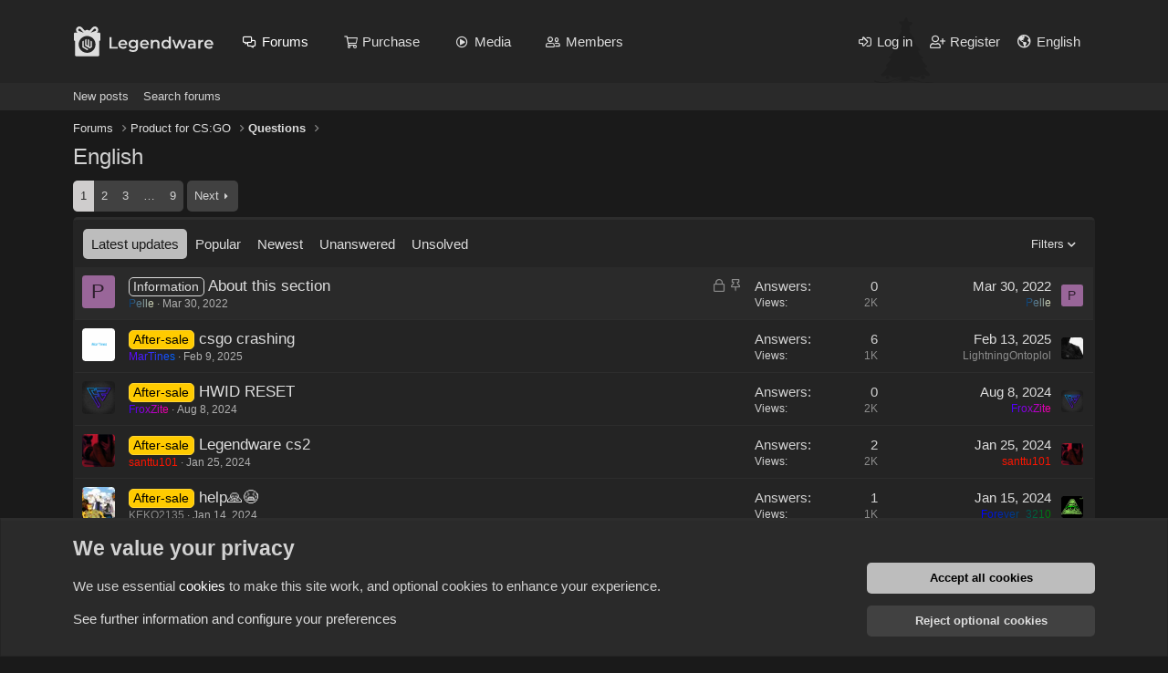

--- FILE ---
content_type: text/html; charset=utf-8
request_url: https://legendware.pw/forums/english-questions/
body_size: 16596
content:
<!DOCTYPE html>
<html id="XF" lang="en-US" dir="LTR"
	data-app="public"
	data-template="forum_view_type_question"
	data-container-key="node-68"
	data-content-key=""
	data-logged-in="false"
	data-cookie-prefix="xf_"
	data-csrf="1769523944,6b3ce6738a36af41a6ec7a89bab3a459"
	class="has-no-js v_2_0 template-forum_view_type_question"
	>
<head>
	<meta charset="utf-8" />
	<meta http-equiv="X-UA-Compatible" content="IE=Edge" />
	<meta name="viewport" content="width=device-width, initial-scale=1, viewport-fit=cover">

	
	
	
	
	
		<title>English | Legendware</title>
	

	<link rel="manifest" href="/webmanifest.php">
	
		<meta name="theme-color" content="#242424" />
	

	<meta name="apple-mobile-web-app-title" content="Legendware">
	
		<link rel="apple-touch-icon" href="/data/assets/logo/192x192.png">
	

	
		<meta name="robots" content="noindex" />
	
		<link rel="canonical" href="https://legendware.pw/forums/english-questions/" />
	
		<link rel="alternate" type="application/rss+xml" title="RSS feed for English" href="/forums/english-questions/index.rss" />
	
		<link rel="next" href="/forums/english-questions/page-2" />
	

	
		
	
	
	<meta property="og:site_name" content="Legendware" />


	
	
		
	
	
	<meta property="og:type" content="website" />


	
	
		
	
	
	
		<meta property="og:title" content="English" />
		<meta property="twitter:title" content="English" />
	


	
	
	
		
	
	
	<meta property="og:url" content="https://legendware.pw/forums/english-questions/" />


	
	

	
	

	


	<link rel="preload" href="/styles/fonts/fa/fa-regular-400.woff2?_v=5.15.3" as="font" type="font/woff2" crossorigin="anonymous" />


	<link rel="preload" href="/styles/fonts/fa/fa-solid-900.woff2?_v=5.15.3" as="font" type="font/woff2" crossorigin="anonymous" />


<link rel="preload" href="/styles/fonts/fa/fa-brands-400.woff2?_v=5.15.3" as="font" type="font/woff2" crossorigin="anonymous" />

	<link rel="stylesheet" href="/css.php?css=public%3Anormalize.css%2Cpublic%3Afa.css%2Cpublic%3Acore.less%2Cpublic%3Aapp.less&amp;s=30&amp;l=1&amp;d=1768512726&amp;k=a2f94558ebe7dd8d8477b8aa152be6cbd7be602d" />

	<link rel="stylesheet" href="/css.php?css=public%3Anotices.less%2Cpublic%3Astructured_list.less%2Cpublic%3Ath_covers.less%2Cpublic%3Aextra.less&amp;s=30&amp;l=1&amp;d=1768512726&amp;k=43701c19d93bba7b1ba6d20df392fcc0ab6c1431" />

	
		<script src="/js/xf/preamble.min.js?_v=1fb95930"></script>
	


	
	
	<!-- Yandex.Metrika counter --> <script type="text/javascript" > (function(m,e,t,r,i,k,a){m[i]=m[i]||function(){(m[i].a=m[i].a||[]).push(arguments)}; m[i].l=1*new Date();k=e.createElement(t),a=e.getElementsByTagName(t)[0],k.async=1,k.src=r,a.parentNode.insertBefore(k,a)}) (window, document, "script", "https://mc.yandex.ru/metrika/tag.js", "ym"); ym(84706924, "init", { clickmap:true, trackLinks:true, accurateTrackBounce:true, webvisor:true }); </script> <noscript><div><img src="https://mc.yandex.ru/watch/84706924" style="position:absolute; left:-9999px;" alt="" /></div></noscript> <!-- /Yandex.Metrika counter -->
	
<!-- Top.Mail.Ru counter -->
<script type="text/javascript">
var _tmr = window._tmr || (window._tmr = []);
_tmr.push({id: "3279749", type: "pageView", start: (new Date()).getTime()});
(function (d, w, id) {
  if (d.getElementById(id)) return;
  var ts = d.createElement("script"); ts.type = "text/javascript"; ts.async = true; ts.id = id;
  ts.src = "https://top-fwz1.mail.ru/js/code.js";
  var f = function () {var s = d.getElementsByTagName("script")[0]; s.parentNode.insertBefore(ts, s);};
  if (w.opera == "[object Opera]") { d.addEventListener("DOMContentLoaded", f, false); } else { f(); }
})(document, window, "tmr-code");
</script>
<noscript><div><img src="https://top-fwz1.mail.ru/counter?id=3279749;js=na" style="position:absolute;left:-9999px;" alt="Top.Mail.Ru" /></div></noscript>
<!-- /Top.Mail.Ru counter -->
	
</head>
<body data-template="forum_view_type_question">

<div class="p-pageWrapper" id="top">





<!--<header class="p-header" id="header">
	<div class="p-header-inner">
		<div class="p-header-content">

			<div class="p-header-logo p-header-logo--image">
				<a href="https://legendware.pw">
					<img src="/styles/lw/ny/logo_ny.svg" srcset="" alt="Legendware"
						width="156" height="33" />
				</a>
			</div>

			
		</div>
	</div>
</header>-->





	<div class="p-navSticky p-navSticky--primary" data-xf-init="sticky-header">
		
	<nav class="p-nav">
		<div class="p-nav-inner">
			<button type="button" class="button--plain p-nav-menuTrigger button" data-xf-click="off-canvas" data-menu=".js-headerOffCanvasMenu" tabindex="0" aria-label="Menu"><span class="button-text">
				<i aria-hidden="true"></i>
			</span></button>

			<div class="p-nav-smallLogo">
				<a href="https://legendware.pw">
					<img src="/styles/lw/ny/logo_ny.svg" srcset="" alt="Legendware"
						width="156" height="33" />
				</a>
			</div>

			<div class="p-nav-scroller hScroller" data-xf-init="h-scroller" data-auto-scroll=".p-navEl.is-selected">
				<div class="hScroller-scroll">
					<ul class="p-nav-list js-offCanvasNavSource">
					
						<li>
							
	<div class="p-navEl is-selected" data-has-children="true">
		

			
	
	<a href="/forums/"
		class="p-navEl-link p-navEl-link--splitMenu "
		
		
		data-nav-id="forums">Forums</a>


			<a data-xf-key="1"
				data-xf-click="menu"
				data-menu-pos-ref="< .p-navEl"
				class="p-navEl-splitTrigger"
				role="button"
				tabindex="0"
				aria-label="Toggle expanded"
				aria-expanded="false"
				aria-haspopup="true"></a>

		
		
			<div class="menu menu--structural" data-menu="menu" aria-hidden="true">
				<div class="menu-content">
					
						
	
	
	<a href="/whats-new/posts/"
		class="menu-linkRow u-indentDepth0 js-offCanvasCopy "
		
		
		data-nav-id="newPosts">New posts</a>

	

					
						
	
	
	<a href="/search/?type=post"
		class="menu-linkRow u-indentDepth0 js-offCanvasCopy "
		
		
		data-nav-id="searchForums">Search forums</a>

	

					
				</div>
			</div>
		
	</div>

						</li>
					
						<li>
							
	<div class="p-navEl " >
		

			
	
	<a href="https://legendware.pw/#buy"
		class="p-navEl-link "
		
		data-xf-key="2"
		data-nav-id="buyupgrade">Purchase</a>


			

		
		
	</div>

						</li>
					
						<li>
							
	<div class="p-navEl " data-has-children="true">
		

			
	
	<a href="/media/"
		class="p-navEl-link p-navEl-link--splitMenu "
		
		
		data-nav-id="xfmg">Media</a>


			<a data-xf-key="3"
				data-xf-click="menu"
				data-menu-pos-ref="< .p-navEl"
				class="p-navEl-splitTrigger"
				role="button"
				tabindex="0"
				aria-label="Toggle expanded"
				aria-expanded="false"
				aria-haspopup="true"></a>

		
		
			<div class="menu menu--structural" data-menu="menu" aria-hidden="true">
				<div class="menu-content">
					
						
	
	
	<a href="/whats-new/media/"
		class="menu-linkRow u-indentDepth0 js-offCanvasCopy "
		 rel="nofollow"
		
		data-nav-id="xfmgNewMedia">New media</a>

	

					
						
	
	
	<a href="/whats-new/media-comments/"
		class="menu-linkRow u-indentDepth0 js-offCanvasCopy "
		 rel="nofollow"
		
		data-nav-id="xfmgNewComments">New comments</a>

	

					
						
	
	
	<a href="/search/?type=xfmg_media"
		class="menu-linkRow u-indentDepth0 js-offCanvasCopy "
		
		
		data-nav-id="xfmgSearchMedia">Search media</a>

	

					
				</div>
			</div>
		
	</div>

						</li>
					
						<li>
							
	<div class="p-navEl " data-has-children="true">
		

			
	
	<a href="/members/"
		class="p-navEl-link p-navEl-link--splitMenu "
		
		
		data-nav-id="members">Members</a>


			<a data-xf-key="4"
				data-xf-click="menu"
				data-menu-pos-ref="< .p-navEl"
				class="p-navEl-splitTrigger"
				role="button"
				tabindex="0"
				aria-label="Toggle expanded"
				aria-expanded="false"
				aria-haspopup="true"></a>

		
		
			<div class="menu menu--structural" data-menu="menu" aria-hidden="true">
				<div class="menu-content">
					
						
	
	
	<a href="/online/"
		class="menu-linkRow u-indentDepth0 js-offCanvasCopy "
		
		
		data-nav-id="currentVisitors">Current visitors</a>

	

					
						
	
	
	<a href="/whats-new/profile-posts/"
		class="menu-linkRow u-indentDepth0 js-offCanvasCopy "
		 rel="nofollow"
		
		data-nav-id="newProfilePosts">New profile posts</a>

	

					
						
	
	
	<a href="/search/?type=profile_post"
		class="menu-linkRow u-indentDepth0 js-offCanvasCopy "
		
		
		data-nav-id="searchProfilePosts">Search profile posts</a>

	

					
				</div>
			</div>
		
	</div>

						</li>
					
					</ul>
				</div>
			</div>

			<div class="p-nav-opposite">
				<div class="p-navgroup p-account p-navgroup--guest">
					
						<a href="/login/" class="p-navgroup-link p-navgroup-link--textual p-navgroup-link--logIn"
							data-xf-click="overlay" data-follow-redirects="on">
							<span class="p-navgroup-linkText">Log in</span>
						</a>
						
							<a href="/register/" class="p-navgroup-link p-navgroup-link--textual p-navgroup-link--register"
								data-xf-click="overlay" data-follow-redirects="on">
								<span class="p-navgroup-linkText">Register</span>
							</a>
						
						
							<a href="/misc/language"
							   data-xf-click="overlay"
							   aria-label="Language chooser"
							   rel="nofollow"
							   class="p-navgroup-link p-navgroup-link--iconic p-navgroup-link--language"
							   title="Language chooser">
							   <i class="fa--xf far fa-globe-americas" aria-hidden="true" style="margin-right: 2px;"></i>
									<span class="p-navgroup-linkText">English</span>
							</a>
						
					
				</div>

				<div class="p-navgroup p-discovery">
					<!--<a href="/whats-new/"
						class="p-navgroup-link p-navgroup-link--iconic p-navgroup-link--whatsnew"
						aria-label="What&#039;s new"
						title="What&#039;s new">
						<i aria-hidden="true"></i>
						<span class="p-navgroup-linkText">What's new</span>
					</a>-->

					<!--search-->
				</div>
			</div>
		</div>
	</nav>

	</div>
	
	
		<div class="p-sectionLinks">
			<div class="p-sectionLinks-inner hScroller" data-xf-init="h-scroller">
				<div class="hScroller-scroll">
					<ul class="p-sectionLinks-list">
					
						<li>
							
	<div class="p-navEl " >
		

			
	
	<a href="/whats-new/posts/"
		class="p-navEl-link "
		
		data-xf-key="alt+1"
		data-nav-id="newPosts">New posts</a>


			

		
		
	</div>

						</li>
					
						<li>
							
	<div class="p-navEl " >
		

			
	
	<a href="/search/?type=post"
		class="p-navEl-link "
		
		data-xf-key="alt+2"
		data-nav-id="searchForums">Search forums</a>


			

		
		
	</div>

						</li>
					
					</ul>
				</div>
			</div>
		</div>
	



<div class="offCanvasMenu offCanvasMenu--nav js-headerOffCanvasMenu" data-menu="menu" aria-hidden="true" data-ocm-builder="navigation">
	<div class="offCanvasMenu-backdrop" data-menu-close="true"></div>
	<div class="offCanvasMenu-content">
		<div class="offCanvasMenu-header">
			Menu
			<a class="offCanvasMenu-closer" data-menu-close="true" role="button" tabindex="0" aria-label="Close"></a>
		</div>
		
			<div class="p-offCanvasRegisterLink">
				<div class="offCanvasMenu-linkHolder">
					<a href="/login/" class="offCanvasMenu-link" data-xf-click="overlay" data-menu-close="true">
						Log in
					</a>
				</div>
				<hr class="offCanvasMenu-separator" />
				
					<div class="offCanvasMenu-linkHolder">
						<a href="/register/" class="offCanvasMenu-link" data-xf-click="overlay" data-menu-close="true">
							Register
						</a>
					</div>
					<hr class="offCanvasMenu-separator" />
				
			</div>
		
		<div class="js-offCanvasNavTarget"></div>
		<div class="offCanvasMenu-installBanner js-installPromptContainer" style="display: none;" data-xf-init="install-prompt">
			<div class="offCanvasMenu-installBanner-header">Install the app</div>
			<button type="button" class="js-installPromptButton button"><span class="button-text">Install</span></button>
		</div>
	</div>
</div>

<div class="p-body">
	<div class="p-body-inner">
		<!--XF:EXTRA_OUTPUT-->

		

		

		
		
	
		<ul class="p-breadcrumbs "
			itemscope itemtype="https://schema.org/BreadcrumbList">
		
			

			
			

			

			
				
				
	<li itemprop="itemListElement" itemscope itemtype="https://schema.org/ListItem">
		<a href="/forums/" itemprop="item">
			<span itemprop="name">Forums</span>
		</a>
		<meta itemprop="position" content="1" />
	</li>

			
			
				
				
	<li itemprop="itemListElement" itemscope itemtype="https://schema.org/ListItem">
		<a href="/categories/product-for-cs-go.8/" itemprop="item">
			<span itemprop="name">Product for CS:GO</span>
		</a>
		<meta itemprop="position" content="2" />
	</li>

			
				
				
	<li itemprop="itemListElement" itemscope itemtype="https://schema.org/ListItem">
		<a href="/forums/questions/" itemprop="item">
			<span itemprop="name">Questions</span>
		</a>
		<meta itemprop="position" content="3" />
	</li>

			

		
		</ul>
	

		

		
	<noscript class="js-jsWarning"><div class="blockMessage blockMessage--important blockMessage--iconic u-noJsOnly">JavaScript is disabled. For a better experience, please enable JavaScript in your browser before proceeding.</div></noscript>

		
	<div class="blockMessage blockMessage--important blockMessage--iconic js-browserWarning" style="display: none">You are using an out of date browser. It  may not display this or other websites correctly.<br />You should upgrade or use an <a href="https://www.google.com/chrome/" target="_blank" rel="noopener">alternative browser</a>.</div>


		
			
<div class="p-body-header "
style=" ">

			
				
					<div class="p-title ">
					
						
							<h1 class="p-title-value">English</h1>
						
						
					
					</div>
				

				
			
			</div>
		

		

<div class="p-body-main  ">
			
			<div class="p-body-contentCol"></div>
			

			

			<div class="p-body-content">
				


				<div class="p-body-pageContent">
	






	




	
	
	
	







	

	
		
	

















<div class="block " data-xf-init="" data-type="thread" data-href="/inline-mod/">

	<div class="block-outer"><div class="block-outer-main"><nav class="pageNavWrapper pageNavWrapper--mixed ">



<div class="pageNav  pageNav--skipEnd">
	

	<ul class="pageNav-main">
		

	
		<li class="pageNav-page pageNav-page--current "><a href="/forums/english-questions/">1</a></li>
	


		

		
			

	
		<li class="pageNav-page pageNav-page--later"><a href="/forums/english-questions/page-2">2</a></li>
	

		
			

	
		<li class="pageNav-page pageNav-page--later"><a href="/forums/english-questions/page-3">3</a></li>
	

		

		
			
				<li class="pageNav-page pageNav-page--skip pageNav-page--skipEnd">
					<a data-xf-init="tooltip" title="Go to page"
						data-xf-click="menu"
						role="button" tabindex="0" aria-expanded="false" aria-haspopup="true">…</a>
					

	<div class="menu menu--pageJump" data-menu="menu" aria-hidden="true">
		<div class="menu-content">
			<h4 class="menu-header">Go to page</h4>
			<div class="menu-row" data-xf-init="page-jump" data-page-url="/forums/english-questions/page-%page%">
				<div class="inputGroup inputGroup--numbers">
					<div class="inputGroup inputGroup--numbers inputNumber" data-xf-init="number-box"><input type="number" pattern="\d*" class="input input--number js-numberBoxTextInput input input--numberNarrow js-pageJumpPage" value="4"  min="1" max="9" step="1" required="required" data-menu-autofocus="true" /></div>
					<span class="inputGroup-text"><button type="button" class="js-pageJumpGo button"><span class="button-text">Go</span></button></span>
				</div>
			</div>
		</div>
	</div>

				</li>
			
		

		

	
		<li class="pageNav-page "><a href="/forums/english-questions/page-9">9</a></li>
	

	</ul>

	
		<a href="/forums/english-questions/page-2" class="pageNav-jump pageNav-jump--next">Next</a>
	
</div>

<div class="pageNavSimple">
	

	<a class="pageNavSimple-el pageNavSimple-el--current"
		data-xf-init="tooltip" title="Go to page"
		data-xf-click="menu" role="button" tabindex="0" aria-expanded="false" aria-haspopup="true">
		1 of 9
	</a>
	

	<div class="menu menu--pageJump" data-menu="menu" aria-hidden="true">
		<div class="menu-content">
			<h4 class="menu-header">Go to page</h4>
			<div class="menu-row" data-xf-init="page-jump" data-page-url="/forums/english-questions/page-%page%">
				<div class="inputGroup inputGroup--numbers">
					<div class="inputGroup inputGroup--numbers inputNumber" data-xf-init="number-box"><input type="number" pattern="\d*" class="input input--number js-numberBoxTextInput input input--numberNarrow js-pageJumpPage" value="1"  min="1" max="9" step="1" required="required" data-menu-autofocus="true" /></div>
					<span class="inputGroup-text"><button type="button" class="js-pageJumpGo button"><span class="button-text">Go</span></button></span>
				</div>
			</div>
		</div>
	</div>


	
		<a href="/forums/english-questions/page-2" class="pageNavSimple-el pageNavSimple-el--next">
			Next <i aria-hidden="true"></i>
		</a>
		<a href="/forums/english-questions/page-9"
			class="pageNavSimple-el pageNavSimple-el--last"
			data-xf-init="tooltip" title="Last">
			<i aria-hidden="true"></i> <span class="u-srOnly">Last</span>
		</a>
	
</div>

</nav>



</div></div>

	<div class="block-container">

		
	<h2 class="block-tabHeader tabs">
		<div class="hScroller" data-xf-init="h-scroller">
			<span class="hScroller-scroll">
				
				<a href="/forums/english-questions/" class="tabs-tab is-active">Latest updates</a>
				<a href="/forums/english-questions/?order=reply_count" class="tabs-tab " rel="nofollow">Popular</a>
				<a href="/forums/english-questions/?order=post_date" class="tabs-tab " rel="nofollow">Newest</a>
				<a href="/forums/english-questions/?unanswered=1" class="tabs-tab " rel="nofollow">Unanswered</a>
				<a href="/forums/english-questions/?unsolved=1" class="tabs-tab " rel="nofollow">Unsolved</a>
				
				
				
			</span>
		</div>

		<div class="tabs-extra tabs-extra--minor">
			<a class="menuTrigger" data-xf-click="menu" role="button" tabindex="0" aria-expanded="false" aria-haspopup="true">Filters</a>
			<div class="menu menu--wide" data-menu="menu" aria-hidden="true"
				data-href="/forums/english-questions/filters"
				data-load-target=".js-filterMenuBody">
				<div class="menu-content">
					<h4 class="menu-header">Show only:</h4>
					<div class="js-filterMenuBody">
						<div class="menu-row">Loading…</div>
					</div>
				</div>
			</div>
		</div>
	</h2>

	


		

		<div class="block-body">
			
				<div class="structItemContainer">
					

	

	



					
						
							<div class="sticky-threads structItemContainer-group structItemContainer-group--sticky">
								
									

	

	<div class="structItem structItem--thread is-prefix25 js-inlineModContainer js-threadListItem-8149" data-author="Pelle">

	
		<div class="structItem-cell structItem-cell--icon">
			<div class="structItem-iconContainer">
				<a href="/members/pelle.6/" class="avatar avatar--s avatar--default avatar--default--dynamic" data-user-id="6" data-xf-init="member-tooltip" style="background-color: #996699; color: #2e1f2e">
			<span class="avatar-u6-s" role="img" aria-label="Pelle">P</span> 
		</a>
				
			</div>
		</div>
	

	
		<div class="structItem-cell structItem-cell--main" data-xf-init="touch-proxy">
			
				<ul class="structItem-statuses">
				
				
					
					
					

					
					
						<li>
							<i class="structItem-status structItem-status--locked" aria-hidden="true" title="Locked"></i>
							<span class="u-srOnly">Locked</span>
						</li>
					

					
						
							<li>
								<i class="structItem-status structItem-status--sticky" aria-hidden="true" title="Sticky"></i>
								<span class="u-srOnly">Sticky</span>
							</li>
						
					

					
					

					
					
				
				
				</ul>
			

			<div class="structItem-title">
				
				
					
						<a href="/forums/english-questions/?prefix_id=25" class="labelLink" rel="nofollow"><span class="label label--primary" dir="auto">Information</span></a>
					
				
				<a href="/threads/about-this-section.8149/" style="color:;" class="" data-tp-primary="on" data-xf-init="preview-tooltip" data-preview-url="/threads/about-this-section.8149/preview">About this section</a>
			</div>

			<div class="structItem-minor">
				

				
					<ul class="structItem-parts">
						<li><a href="/members/pelle.6/" class="username--colored username " style="background: linear-gradient(to right, #003973, #E5E5BE);
					-webkit-background-clip: text;
					-webkit-text-fill-color: transparent;" dir="auto" data-user-id="6" data-xf-init="member-tooltip"><span class="username--colored username--staff username--moderator username--admin">Pelle</span></a></li>
						<li class="structItem-startDate"><a href="/threads/about-this-section.8149/" rel="nofollow"><time  class="u-dt" dir="auto" datetime="2022-03-30T21:45:23+0300" data-time="1648665923" data-date-string="Mar 30, 2022" data-time-string="21:45" title="Mar 30, 2022 at 21:45">Mar 30, 2022</time></a></li>
						
					</ul>

					
				
			</div>
		</div>
	

	
		<div class="structItem-cell structItem-cell--meta" title="First message reaction score: 0">
			<dl class="pairs pairs--justified">
				<dt>Answers</dt>
				<dd>0</dd>
			</dl>
			<dl class="pairs pairs--justified structItem-minor">
				<dt>Views</dt>
				<dd>2K</dd>
			</dl>
		</div>
	

	
		<div class="structItem-cell structItem-cell--latest">
			
				<a href="/threads/about-this-section.8149/latest" rel="nofollow"><time  class="structItem-latestDate u-dt" dir="auto" datetime="2022-03-30T21:45:23+0300" data-time="1648665923" data-date-string="Mar 30, 2022" data-time-string="21:45" title="Mar 30, 2022 at 21:45">Mar 30, 2022</time></a>
				<div class="structItem-minor">
					
						<a href="/members/pelle.6/" class="username--colored username " style="background: linear-gradient(to right, #003973, #E5E5BE);
					-webkit-background-clip: text;
					-webkit-text-fill-color: transparent;" dir="auto" data-user-id="6" data-xf-init="member-tooltip"><span class="username--colored username--staff username--moderator username--admin">Pelle</span></a>
					
				</div>
			
		</div>
	

	
		<div class="structItem-cell structItem-cell--icon structItem-cell--iconEnd">
			<div class="structItem-iconContainer">
				
					<a href="/members/pelle.6/" class="avatar avatar--xxs avatar--default avatar--default--dynamic" data-user-id="6" data-xf-init="member-tooltip" style="background-color: #996699; color: #2e1f2e">
			<span class="avatar-u6-s" role="img" aria-label="Pelle">P</span> 
		</a>
				
			</div>
		</div>
	

	</div>

								
							</div>

							
						

						<div class="structItemContainer-group js-threadList">
							
								
									

	

	<div class="structItem structItem--thread is-prefix13 js-inlineModContainer js-threadListItem-9456" data-author="MarTines">

	
		<div class="structItem-cell structItem-cell--icon">
			<div class="structItem-iconContainer">
				<a href="/members/martines.24931/" class="avatar avatar--s" data-user-id="24931" data-xf-init="member-tooltip">
			<img src="/data/avatars/s/24/24931.jpg?1620153466" srcset="/data/avatars/m/24/24931.jpg?1620153466 2x" alt="MarTines" class="avatar-u24931-s" width="48" height="48" loading="lazy" /> 
		</a>
				
			</div>
		</div>
	

	
		<div class="structItem-cell structItem-cell--main" data-xf-init="touch-proxy">
			

			<div class="structItem-title">
				
				
					
						<a href="/forums/english-questions/?prefix_id=13" class="labelLink" rel="nofollow"><span class="label label--orange" dir="auto">After-sale</span></a>
					
				
				<a href="/threads/csgo-crashing.9456/" style="color:;" class="" data-tp-primary="on" data-xf-init="preview-tooltip" data-preview-url="/threads/csgo-crashing.9456/preview">csgo crashing</a>
			</div>

			<div class="structItem-minor">
				

				
					<ul class="structItem-parts">
						<li><a href="/members/martines.24931/" class="username--colored username " style="background: linear-gradient(to right, rgb(102, 0, 255), rgb(0, 102, 255));
					-webkit-background-clip: text;
					-webkit-text-fill-color: transparent;" dir="auto" data-user-id="24931" data-xf-init="member-tooltip">MarTines</a></li>
						<li class="structItem-startDate"><a href="/threads/csgo-crashing.9456/" rel="nofollow"><time  class="u-dt" dir="auto" datetime="2025-02-09T21:40:48+0300" data-time="1739126448" data-date-string="Feb 9, 2025" data-time-string="21:40" title="Feb 9, 2025 at 21:40">Feb 9, 2025</time></a></li>
						
					</ul>

					
				
			</div>
		</div>
	

	
		<div class="structItem-cell structItem-cell--meta" title="First message reaction score: 0">
			<dl class="pairs pairs--justified">
				<dt>Answers</dt>
				<dd>6</dd>
			</dl>
			<dl class="pairs pairs--justified structItem-minor">
				<dt>Views</dt>
				<dd>1K</dd>
			</dl>
		</div>
	

	
		<div class="structItem-cell structItem-cell--latest">
			
				<a href="/threads/csgo-crashing.9456/latest" rel="nofollow"><time  class="structItem-latestDate u-dt" dir="auto" datetime="2025-02-13T00:20:06+0300" data-time="1739395206" data-date-string="Feb 13, 2025" data-time-string="00:20" title="Feb 13, 2025 at 00:20">Feb 13, 2025</time></a>
				<div class="structItem-minor">
					
						<a href="/members/lightningontoplol.133154/" class="username " dir="auto" data-user-id="133154" data-xf-init="member-tooltip">LightningOntoplol</a>
					
				</div>
			
		</div>
	

	
		<div class="structItem-cell structItem-cell--icon structItem-cell--iconEnd">
			<div class="structItem-iconContainer">
				
					<a href="/members/lightningontoplol.133154/" class="avatar avatar--xxs" data-user-id="133154" data-xf-init="member-tooltip">
			<img src="/data/avatars/s/133/133154.jpg?1738630818"  alt="LightningOntoplol" class="avatar-u133154-s" width="48" height="48" loading="lazy" /> 
		</a>
				
			</div>
		</div>
	

	</div>

								
									

	

	<div class="structItem structItem--thread is-prefix13 js-inlineModContainer js-threadListItem-9440" data-author="FroxZite">

	
		<div class="structItem-cell structItem-cell--icon">
			<div class="structItem-iconContainer">
				<a href="/members/froxzite.36434/" class="avatar avatar--s" data-user-id="36434" data-xf-init="member-tooltip">
			<img src="/data/avatars/s/36/36434.jpg?1628276327" srcset="/data/avatars/m/36/36434.jpg?1628276327 2x" alt="FroxZite" class="avatar-u36434-s" width="48" height="48" loading="lazy" /> 
		</a>
				
			</div>
		</div>
	

	
		<div class="structItem-cell structItem-cell--main" data-xf-init="touch-proxy">
			

			<div class="structItem-title">
				
				
					
						<a href="/forums/english-questions/?prefix_id=13" class="labelLink" rel="nofollow"><span class="label label--orange" dir="auto">After-sale</span></a>
					
				
				<a href="/threads/hwid-reset.9440/" style="color:;" class="" data-tp-primary="on" data-xf-init="preview-tooltip" data-preview-url="/threads/hwid-reset.9440/preview">HWID RESET</a>
			</div>

			<div class="structItem-minor">
				

				
					<ul class="structItem-parts">
						<li><a href="/members/froxzite.36434/" class="username--colored username " style="background: linear-gradient(to right, rgb(68, 0, 255), rgb(255, 0, 162));
					-webkit-background-clip: text;
					-webkit-text-fill-color: transparent;" dir="auto" data-user-id="36434" data-xf-init="member-tooltip">FroxZite</a></li>
						<li class="structItem-startDate"><a href="/threads/hwid-reset.9440/" rel="nofollow"><time  class="u-dt" dir="auto" datetime="2024-08-08T14:40:41+0300" data-time="1723117241" data-date-string="Aug 8, 2024" data-time-string="14:40" title="Aug 8, 2024 at 14:40">Aug 8, 2024</time></a></li>
						
					</ul>

					
				
			</div>
		</div>
	

	
		<div class="structItem-cell structItem-cell--meta" title="First message reaction score: 0">
			<dl class="pairs pairs--justified">
				<dt>Answers</dt>
				<dd>0</dd>
			</dl>
			<dl class="pairs pairs--justified structItem-minor">
				<dt>Views</dt>
				<dd>2K</dd>
			</dl>
		</div>
	

	
		<div class="structItem-cell structItem-cell--latest">
			
				<a href="/threads/hwid-reset.9440/latest" rel="nofollow"><time  class="structItem-latestDate u-dt" dir="auto" datetime="2024-08-08T14:40:41+0300" data-time="1723117241" data-date-string="Aug 8, 2024" data-time-string="14:40" title="Aug 8, 2024 at 14:40">Aug 8, 2024</time></a>
				<div class="structItem-minor">
					
						<a href="/members/froxzite.36434/" class="username--colored username " style="background: linear-gradient(to right, rgb(68, 0, 255), rgb(255, 0, 162));
					-webkit-background-clip: text;
					-webkit-text-fill-color: transparent;" dir="auto" data-user-id="36434" data-xf-init="member-tooltip">FroxZite</a>
					
				</div>
			
		</div>
	

	
		<div class="structItem-cell structItem-cell--icon structItem-cell--iconEnd">
			<div class="structItem-iconContainer">
				
					<a href="/members/froxzite.36434/" class="avatar avatar--xxs" data-user-id="36434" data-xf-init="member-tooltip">
			<img src="/data/avatars/s/36/36434.jpg?1628276327"  alt="FroxZite" class="avatar-u36434-s" width="48" height="48" loading="lazy" /> 
		</a>
				
			</div>
		</div>
	

	</div>

								
									

	

	<div class="structItem structItem--thread is-prefix13 js-inlineModContainer js-threadListItem-9408" data-author="santtu101">

	
		<div class="structItem-cell structItem-cell--icon">
			<div class="structItem-iconContainer">
				<a href="/members/santtu101.4975/" class="avatar avatar--s" data-user-id="4975" data-xf-init="member-tooltip">
			<img src="/data/avatars/s/4/4975.jpg?1706701453" srcset="/data/avatars/m/4/4975.jpg?1706701453 2x" alt="santtu101" class="avatar-u4975-s" width="48" height="48" loading="lazy" /> 
		</a>
				
			</div>
		</div>
	

	
		<div class="structItem-cell structItem-cell--main" data-xf-init="touch-proxy">
			

			<div class="structItem-title">
				
				
					
						<a href="/forums/english-questions/?prefix_id=13" class="labelLink" rel="nofollow"><span class="label label--orange" dir="auto">After-sale</span></a>
					
				
				<a href="/threads/legendware-cs2.9408/" style="color:;" class="" data-tp-primary="on" data-xf-init="preview-tooltip" data-preview-url="/threads/legendware-cs2.9408/preview">Legendware cs2</a>
			</div>

			<div class="structItem-minor">
				

				
					<ul class="structItem-parts">
						<li><a href="/members/santtu101.4975/" class="username--colored username " style="color: rgb(251, 21, 0); background: unset;" dir="auto" data-user-id="4975" data-xf-init="member-tooltip">santtu101</a></li>
						<li class="structItem-startDate"><a href="/threads/legendware-cs2.9408/" rel="nofollow"><time  class="u-dt" dir="auto" datetime="2024-01-25T16:06:18+0300" data-time="1706187978" data-date-string="Jan 25, 2024" data-time-string="16:06" title="Jan 25, 2024 at 16:06">Jan 25, 2024</time></a></li>
						
					</ul>

					
				
			</div>
		</div>
	

	
		<div class="structItem-cell structItem-cell--meta" title="First message reaction score: 0">
			<dl class="pairs pairs--justified">
				<dt>Answers</dt>
				<dd>2</dd>
			</dl>
			<dl class="pairs pairs--justified structItem-minor">
				<dt>Views</dt>
				<dd>2K</dd>
			</dl>
		</div>
	

	
		<div class="structItem-cell structItem-cell--latest">
			
				<a href="/threads/legendware-cs2.9408/latest" rel="nofollow"><time  class="structItem-latestDate u-dt" dir="auto" datetime="2024-01-25T19:28:30+0300" data-time="1706200110" data-date-string="Jan 25, 2024" data-time-string="19:28" title="Jan 25, 2024 at 19:28">Jan 25, 2024</time></a>
				<div class="structItem-minor">
					
						<a href="/members/santtu101.4975/" class="username--colored username " style="color: rgb(251, 21, 0); background: unset;" dir="auto" data-user-id="4975" data-xf-init="member-tooltip">santtu101</a>
					
				</div>
			
		</div>
	

	
		<div class="structItem-cell structItem-cell--icon structItem-cell--iconEnd">
			<div class="structItem-iconContainer">
				
					<a href="/members/santtu101.4975/" class="avatar avatar--xxs" data-user-id="4975" data-xf-init="member-tooltip">
			<img src="/data/avatars/s/4/4975.jpg?1706701453"  alt="santtu101" class="avatar-u4975-s" width="48" height="48" loading="lazy" /> 
		</a>
				
			</div>
		</div>
	

	</div>

								
									

	

	<div class="structItem structItem--thread is-prefix13 js-inlineModContainer js-threadListItem-9402" data-author="KEKO2135">

	
		<div class="structItem-cell structItem-cell--icon">
			<div class="structItem-iconContainer">
				<a href="/members/keko2135.134840/" class="avatar avatar--s" data-user-id="134840" data-xf-init="member-tooltip">
			<img src="/data/avatars/s/134/134840.jpg?1705161125" srcset="/data/avatars/m/134/134840.jpg?1705161125 2x" alt="KEKO2135" class="avatar-u134840-s" width="48" height="48" loading="lazy" /> 
		</a>
				
			</div>
		</div>
	

	
		<div class="structItem-cell structItem-cell--main" data-xf-init="touch-proxy">
			

			<div class="structItem-title">
				
				
					
						<a href="/forums/english-questions/?prefix_id=13" class="labelLink" rel="nofollow"><span class="label label--orange" dir="auto">After-sale</span></a>
					
				
				<a href="/threads/help.9402/" style="color:;" class="" data-tp-primary="on" data-xf-init="preview-tooltip" data-preview-url="/threads/help.9402/preview">help🙏😭</a>
			</div>

			<div class="structItem-minor">
				

				
					<ul class="structItem-parts">
						<li><a href="/members/keko2135.134840/" class="username " dir="auto" data-user-id="134840" data-xf-init="member-tooltip">KEKO2135</a></li>
						<li class="structItem-startDate"><a href="/threads/help.9402/" rel="nofollow"><time  class="u-dt" dir="auto" datetime="2024-01-14T18:17:48+0300" data-time="1705245468" data-date-string="Jan 14, 2024" data-time-string="18:17" title="Jan 14, 2024 at 18:17">Jan 14, 2024</time></a></li>
						
					</ul>

					
				
			</div>
		</div>
	

	
		<div class="structItem-cell structItem-cell--meta" title="First message reaction score: 0">
			<dl class="pairs pairs--justified">
				<dt>Answers</dt>
				<dd>1</dd>
			</dl>
			<dl class="pairs pairs--justified structItem-minor">
				<dt>Views</dt>
				<dd>1K</dd>
			</dl>
		</div>
	

	
		<div class="structItem-cell structItem-cell--latest">
			
				<a href="/threads/help.9402/latest" rel="nofollow"><time  class="structItem-latestDate u-dt" dir="auto" datetime="2024-01-15T14:30:10+0300" data-time="1705318210" data-date-string="Jan 15, 2024" data-time-string="14:30" title="Jan 15, 2024 at 14:30">Jan 15, 2024</time></a>
				<div class="structItem-minor">
					
						<a href="/members/forever_3210.27640/" class="username--colored username " style="background: linear-gradient(to right, blue, green);
					-webkit-background-clip: text;
					-webkit-text-fill-color: transparent;" dir="auto" data-user-id="27640" data-xf-init="member-tooltip">Forever_3210</a>
					
				</div>
			
		</div>
	

	
		<div class="structItem-cell structItem-cell--icon structItem-cell--iconEnd">
			<div class="structItem-iconContainer">
				
					<a href="/members/forever_3210.27640/" class="avatar avatar--xxs" data-user-id="27640" data-xf-init="member-tooltip">
			<img src="/data/avatars/s/27/27640.jpg?1664302232"  alt="Forever_3210" class="avatar-u27640-s" width="48" height="48" loading="lazy" /> 
		</a>
				
			</div>
		</div>
	

	</div>

								
									

	

	<div class="structItem structItem--thread is-prefix13 js-inlineModContainer js-threadListItem-9395" data-author="wwf1214924490">

	
		<div class="structItem-cell structItem-cell--icon">
			<div class="structItem-iconContainer">
				<a href="/members/wwf1214924490.34918/" class="avatar avatar--s" data-user-id="34918" data-xf-init="member-tooltip">
			<img src="/data/avatars/s/34/34918.jpg?1740158183" srcset="/data/avatars/m/34/34918.jpg?1740158183 2x" alt="wwf1214924490" class="avatar-u34918-s" width="48" height="48" loading="lazy" /> 
		</a>
				
			</div>
		</div>
	

	
		<div class="structItem-cell structItem-cell--main" data-xf-init="touch-proxy">
			
				<ul class="structItem-statuses">
				
				
					
					
					

					
					
						<li>
							<i class="structItem-status structItem-status--locked" aria-hidden="true" title="Locked"></i>
							<span class="u-srOnly">Locked</span>
						</li>
					

					
						
					

					
					

					
					
						
							<li>
								<i class="structItem-status structItem-status--solved" aria-hidden="true" title="Solved"></i>
								<span class="u-srOnly">Solved</span>
							</li>
						
					
				
				
				</ul>
			

			<div class="structItem-title">
				
				
					
						<a href="/forums/english-questions/?prefix_id=13" class="labelLink" rel="nofollow"><span class="label label--orange" dir="auto">After-sale</span></a>
					
				
				<a href="/threads/connection-error.9395/" style="color:;" class="" data-tp-primary="on" data-xf-init="preview-tooltip" data-preview-url="/threads/connection-error.9395/preview">connection error</a>
			</div>

			<div class="structItem-minor">
				

				
					<ul class="structItem-parts">
						<li><a href="/members/wwf1214924490.34918/" class="username " dir="auto" data-user-id="34918" data-xf-init="member-tooltip">wwf1214924490</a></li>
						<li class="structItem-startDate"><a href="/threads/connection-error.9395/" rel="nofollow"><time  class="u-dt" dir="auto" datetime="2023-12-26T17:34:06+0300" data-time="1703601246" data-date-string="Dec 26, 2023" data-time-string="17:34" title="Dec 26, 2023 at 17:34">Dec 26, 2023</time></a></li>
						
					</ul>

					
				
			</div>
		</div>
	

	
		<div class="structItem-cell structItem-cell--meta" title="First message reaction score: 0">
			<dl class="pairs pairs--justified">
				<dt>Answers</dt>
				<dd>4</dd>
			</dl>
			<dl class="pairs pairs--justified structItem-minor">
				<dt>Views</dt>
				<dd>2K</dd>
			</dl>
		</div>
	

	
		<div class="structItem-cell structItem-cell--latest">
			
				<a href="/threads/connection-error.9395/latest" rel="nofollow"><time  class="structItem-latestDate u-dt" dir="auto" datetime="2023-12-27T14:50:28+0300" data-time="1703677828" data-date-string="Dec 27, 2023" data-time-string="14:50" title="Dec 27, 2023 at 14:50">Dec 27, 2023</time></a>
				<div class="structItem-minor">
					
						<a href="/members/wwf1214924490.34918/" class="username " dir="auto" data-user-id="34918" data-xf-init="member-tooltip">wwf1214924490</a>
					
				</div>
			
		</div>
	

	
		<div class="structItem-cell structItem-cell--icon structItem-cell--iconEnd">
			<div class="structItem-iconContainer">
				
					<a href="/members/wwf1214924490.34918/" class="avatar avatar--xxs" data-user-id="34918" data-xf-init="member-tooltip">
			<img src="/data/avatars/s/34/34918.jpg?1740158183"  alt="wwf1214924490" class="avatar-u34918-s" width="48" height="48" loading="lazy" /> 
		</a>
				
			</div>
		</div>
	

	</div>

								
									

	

	<div class="structItem structItem--thread is-prefix13 js-inlineModContainer js-threadListItem-9387" data-author="Moyu">

	
		<div class="structItem-cell structItem-cell--icon">
			<div class="structItem-iconContainer">
				<a href="/members/moyu.131221/" class="avatar avatar--s" data-user-id="131221" data-xf-init="member-tooltip">
			<img src="/data/avatars/s/131/131221.jpg?1748484587" srcset="/data/avatars/m/131/131221.jpg?1748484587 2x" alt="Moyu" class="avatar-u131221-s" width="48" height="48" loading="lazy" /> 
		</a>
				
			</div>
		</div>
	

	
		<div class="structItem-cell structItem-cell--main" data-xf-init="touch-proxy">
			

			<div class="structItem-title">
				
				
					
						<a href="/forums/english-questions/?prefix_id=13" class="labelLink" rel="nofollow"><span class="label label--orange" dir="auto">After-sale</span></a>
					
				
				<a href="/threads/injection-display-exception-c0000005-ccured-at-d-backuplegendware-exe-at-address-3d478.9387/" style="color:;" class="" data-tp-primary="on" data-xf-init="preview-tooltip" data-preview-url="/threads/injection-display-exception-c0000005-ccured-at-d-backuplegendware-exe-at-address-3d478.9387/preview">Injection Display Exception C0000005 ccured at D:Backuplegendware.exe:at Address: 3D478</a>
			</div>

			<div class="structItem-minor">
				

				
					<ul class="structItem-parts">
						<li><a href="/members/moyu.131221/" class="username " dir="auto" data-user-id="131221" data-xf-init="member-tooltip">Moyu</a></li>
						<li class="structItem-startDate"><a href="/threads/injection-display-exception-c0000005-ccured-at-d-backuplegendware-exe-at-address-3d478.9387/" rel="nofollow"><time  class="u-dt" dir="auto" datetime="2023-10-05T17:10:17+0300" data-time="1696515017" data-date-string="Oct 5, 2023" data-time-string="17:10" title="Oct 5, 2023 at 17:10">Oct 5, 2023</time></a></li>
						
					</ul>

					
				
			</div>
		</div>
	

	
		<div class="structItem-cell structItem-cell--meta" title="First message reaction score: 0">
			<dl class="pairs pairs--justified">
				<dt>Answers</dt>
				<dd>2</dd>
			</dl>
			<dl class="pairs pairs--justified structItem-minor">
				<dt>Views</dt>
				<dd>2K</dd>
			</dl>
		</div>
	

	
		<div class="structItem-cell structItem-cell--latest">
			
				<a href="/threads/injection-display-exception-c0000005-ccured-at-d-backuplegendware-exe-at-address-3d478.9387/latest" rel="nofollow"><time  class="structItem-latestDate u-dt" dir="auto" datetime="2023-11-21T00:10:14+0300" data-time="1700514614" data-date-string="Nov 21, 2023" data-time-string="00:10" title="Nov 21, 2023 at 00:10">Nov 21, 2023</time></a>
				<div class="structItem-minor">
					
						<a href="/members/ivo.39373/" class="username " dir="auto" data-user-id="39373" data-xf-init="member-tooltip">Ivo</a>
					
				</div>
			
		</div>
	

	
		<div class="structItem-cell structItem-cell--icon structItem-cell--iconEnd">
			<div class="structItem-iconContainer">
				
					<a href="/members/ivo.39373/" class="avatar avatar--xxs" data-user-id="39373" data-xf-init="member-tooltip">
			<img src="/data/avatars/s/39/39373.jpg?1674586716"  alt="Ivo" class="avatar-u39373-s" width="48" height="48" loading="lazy" /> 
		</a>
				
			</div>
		</div>
	

	</div>

								
									

	

	<div class="structItem structItem--thread is-prefix13 js-inlineModContainer js-threadListItem-9350" data-author="miropelo">

	
		<div class="structItem-cell structItem-cell--icon">
			<div class="structItem-iconContainer">
				<a href="/members/miropelo.133884/" class="avatar avatar--s" data-user-id="133884" data-xf-init="member-tooltip">
			<img src="/data/avatars/s/133/133884.jpg?1689603507" srcset="/data/avatars/m/133/133884.jpg?1689603507 2x" alt="miropelo" class="avatar-u133884-s" width="48" height="48" loading="lazy" /> 
		</a>
				
			</div>
		</div>
	

	
		<div class="structItem-cell structItem-cell--main" data-xf-init="touch-proxy">
			

			<div class="structItem-title">
				
				
					
						<a href="/forums/english-questions/?prefix_id=13" class="labelLink" rel="nofollow"><span class="label label--orange" dir="auto">After-sale</span></a>
					
				
				<a href="/threads/when-i-open-legendware-it-starts-up-steam-then-csgo-but-it-turns-off-crashes-any-idea-how-to-fix-this.9350/" style="color:;" class="" data-tp-primary="on" data-xf-init="preview-tooltip" data-preview-url="/threads/when-i-open-legendware-it-starts-up-steam-then-csgo-but-it-turns-off-crashes-any-idea-how-to-fix-this.9350/preview">when i open legendware it starts up steam then csgo but it turns off / crashes
any idea how to fix this?</a>
			</div>

			<div class="structItem-minor">
				

				
					<ul class="structItem-parts">
						<li><a href="/members/miropelo.133884/" class="username " dir="auto" data-user-id="133884" data-xf-init="member-tooltip">miropelo</a></li>
						<li class="structItem-startDate"><a href="/threads/when-i-open-legendware-it-starts-up-steam-then-csgo-but-it-turns-off-crashes-any-idea-how-to-fix-this.9350/" rel="nofollow"><time  class="u-dt" dir="auto" datetime="2023-07-19T00:59:26+0300" data-time="1689717566" data-date-string="Jul 19, 2023" data-time-string="00:59" title="Jul 19, 2023 at 00:59">Jul 19, 2023</time></a></li>
						
					</ul>

					
				
			</div>
		</div>
	

	
		<div class="structItem-cell structItem-cell--meta" title="First message reaction score: 0">
			<dl class="pairs pairs--justified">
				<dt>Answers</dt>
				<dd>4</dd>
			</dl>
			<dl class="pairs pairs--justified structItem-minor">
				<dt>Views</dt>
				<dd>3K</dd>
			</dl>
		</div>
	

	
		<div class="structItem-cell structItem-cell--latest">
			
				<a href="/threads/when-i-open-legendware-it-starts-up-steam-then-csgo-but-it-turns-off-crashes-any-idea-how-to-fix-this.9350/latest" rel="nofollow"><time  class="structItem-latestDate u-dt" dir="auto" datetime="2023-07-20T15:57:02+0300" data-time="1689857822" data-date-string="Jul 20, 2023" data-time-string="15:57" title="Jul 20, 2023 at 15:57">Jul 20, 2023</time></a>
				<div class="structItem-minor">
					
						<a href="/members/shalkov.51926/" class="username " dir="auto" data-user-id="51926" data-xf-init="member-tooltip">Shalkov</a>
					
				</div>
			
		</div>
	

	
		<div class="structItem-cell structItem-cell--icon structItem-cell--iconEnd">
			<div class="structItem-iconContainer">
				
					<a href="/members/shalkov.51926/" class="avatar avatar--xxs" data-user-id="51926" data-xf-init="member-tooltip">
			<img src="/data/avatars/s/51/51926.jpg?1709371646"  alt="Shalkov" class="avatar-u51926-s" width="48" height="48" loading="lazy" /> 
		</a>
				
			</div>
		</div>
	

	</div>

								
									

	

	<div class="structItem structItem--thread is-prefix13 js-inlineModContainer js-threadListItem-9318" data-author="Ruzule">

	
		<div class="structItem-cell structItem-cell--icon">
			<div class="structItem-iconContainer">
				<a href="/members/ruzule.47297/" class="avatar avatar--s" data-user-id="47297" data-xf-init="member-tooltip">
			<img src="/data/avatars/s/47/47297.jpg?1650243891" srcset="/data/avatars/m/47/47297.jpg?1650243891 2x" alt="Ruzule" class="avatar-u47297-s" width="48" height="48" loading="lazy" /> 
		</a>
				
			</div>
		</div>
	

	
		<div class="structItem-cell structItem-cell--main" data-xf-init="touch-proxy">
			

			<div class="structItem-title">
				
				
					
						<a href="/forums/english-questions/?prefix_id=13" class="labelLink" rel="nofollow"><span class="label label--orange" dir="auto">After-sale</span></a>
					
				
				<a href="/threads/just-don-t-buy-this-stupid-ass-cheat-the-devs-just-don-t-care.9318/" style="color:;" class="" data-tp-primary="on" data-xf-init="preview-tooltip" data-preview-url="/threads/just-don-t-buy-this-stupid-ass-cheat-the-devs-just-don-t-care.9318/preview">JUST DON T BUY THIS STUPID ASS CHEAT, THE DEVS JUST DON T CARE</a>
			</div>

			<div class="structItem-minor">
				

				
					<ul class="structItem-parts">
						<li><a href="/members/ruzule.47297/" class="username--colored username " style="background: linear-gradient(to right, rgb(76, 85, 206), rgb(254, 184, 234));
					-webkit-background-clip: text;
					-webkit-text-fill-color: transparent;" dir="auto" data-user-id="47297" data-xf-init="member-tooltip">Ruzule</a></li>
						<li class="structItem-startDate"><a href="/threads/just-don-t-buy-this-stupid-ass-cheat-the-devs-just-don-t-care.9318/" rel="nofollow"><time  class="u-dt" dir="auto" datetime="2023-06-22T02:47:20+0300" data-time="1687391240" data-date-string="Jun 22, 2023" data-time-string="02:47" title="Jun 22, 2023 at 02:47">Jun 22, 2023</time></a></li>
						
					</ul>

					
				
			</div>
		</div>
	

	
		<div class="structItem-cell structItem-cell--meta" title="First message reaction score: 11">
			<dl class="pairs pairs--justified">
				<dt>Answers</dt>
				<dd>8</dd>
			</dl>
			<dl class="pairs pairs--justified structItem-minor">
				<dt>Views</dt>
				<dd>4K</dd>
			</dl>
		</div>
	

	
		<div class="structItem-cell structItem-cell--latest">
			
				<a href="/threads/just-don-t-buy-this-stupid-ass-cheat-the-devs-just-don-t-care.9318/latest" rel="nofollow"><time  class="structItem-latestDate u-dt" dir="auto" datetime="2023-06-26T21:16:06+0300" data-time="1687803366" data-date-string="Jun 26, 2023" data-time-string="21:16" title="Jun 26, 2023 at 21:16">Jun 26, 2023</time></a>
				<div class="structItem-minor">
					
						<a href="/members/bridmed.385/" class="username--colored username " style="background: linear-gradient(to right, rgb(252, 249, 250), rgba(6, 6, 6, 1));
					-webkit-background-clip: text;
					-webkit-text-fill-color: transparent;" dir="auto" data-user-id="385" data-xf-init="member-tooltip">Bridmed</a>
					
				</div>
			
		</div>
	

	
		<div class="structItem-cell structItem-cell--icon structItem-cell--iconEnd">
			<div class="structItem-iconContainer">
				
					<a href="/members/bridmed.385/" class="avatar avatar--xxs" data-user-id="385" data-xf-init="member-tooltip">
			<img src="/data/avatars/s/0/385.jpg?1630239511"  alt="Bridmed" class="avatar-u385-s" width="48" height="48" loading="lazy" /> 
		</a>
				
			</div>
		</div>
	

	</div>

								
									

	

	<div class="structItem structItem--thread is-prefix13 js-inlineModContainer js-threadListItem-9319" data-author="QuezzyxRegele">

	
		<div class="structItem-cell structItem-cell--icon">
			<div class="structItem-iconContainer">
				<a href="/members/quezzyxregele.48786/" class="avatar avatar--s" data-user-id="48786" data-xf-init="member-tooltip">
			<img src="/data/avatars/s/48/48786.jpg?1651511820" srcset="/data/avatars/m/48/48786.jpg?1651511820 2x" alt="QuezzyxRegele" class="avatar-u48786-s" width="48" height="48" loading="lazy" /> 
		</a>
				
			</div>
		</div>
	

	
		<div class="structItem-cell structItem-cell--main" data-xf-init="touch-proxy">
			

			<div class="structItem-title">
				
				
					
						<a href="/forums/english-questions/?prefix_id=13" class="labelLink" rel="nofollow"><span class="label label--orange" dir="auto">After-sale</span></a>
					
				
				<a href="/threads/just-don-t-buy-this-stupid-ass-cheat-the-devs-just-don-t-care.9319/" style="color:;" class="" data-tp-primary="on" data-xf-init="preview-tooltip" data-preview-url="/threads/just-don-t-buy-this-stupid-ass-cheat-the-devs-just-don-t-care.9319/preview">JUST DON T BUY THIS STUPID ASS CHEAT, THE DEVS JUST DON T CARE</a>
			</div>

			<div class="structItem-minor">
				

				
					<ul class="structItem-parts">
						<li><a href="/members/quezzyxregele.48786/" class="username " dir="auto" data-user-id="48786" data-xf-init="member-tooltip">QuezzyxRegele</a></li>
						<li class="structItem-startDate"><a href="/threads/just-don-t-buy-this-stupid-ass-cheat-the-devs-just-don-t-care.9319/" rel="nofollow"><time  class="u-dt" dir="auto" datetime="2023-06-22T22:52:33+0300" data-time="1687463553" data-date-string="Jun 22, 2023" data-time-string="22:52" title="Jun 22, 2023 at 22:52">Jun 22, 2023</time></a></li>
						
					</ul>

					
				
			</div>
		</div>
	

	
		<div class="structItem-cell structItem-cell--meta" title="First message reaction score: 1">
			<dl class="pairs pairs--justified">
				<dt>Answers</dt>
				<dd>2</dd>
			</dl>
			<dl class="pairs pairs--justified structItem-minor">
				<dt>Views</dt>
				<dd>2K</dd>
			</dl>
		</div>
	

	
		<div class="structItem-cell structItem-cell--latest">
			
				<a href="/threads/just-don-t-buy-this-stupid-ass-cheat-the-devs-just-don-t-care.9319/latest" rel="nofollow"><time  class="structItem-latestDate u-dt" dir="auto" datetime="2023-06-23T02:14:43+0300" data-time="1687475683" data-date-string="Jun 23, 2023" data-time-string="02:14" title="Jun 23, 2023 at 02:14">Jun 23, 2023</time></a>
				<div class="structItem-minor">
					
						<a href="/members/ruzule.47297/" class="username--colored username " style="background: linear-gradient(to right, rgb(76, 85, 206), rgb(254, 184, 234));
					-webkit-background-clip: text;
					-webkit-text-fill-color: transparent;" dir="auto" data-user-id="47297" data-xf-init="member-tooltip">Ruzule</a>
					
				</div>
			
		</div>
	

	
		<div class="structItem-cell structItem-cell--icon structItem-cell--iconEnd">
			<div class="structItem-iconContainer">
				
					<a href="/members/ruzule.47297/" class="avatar avatar--xxs" data-user-id="47297" data-xf-init="member-tooltip">
			<img src="/data/avatars/s/47/47297.jpg?1650243891"  alt="Ruzule" class="avatar-u47297-s" width="48" height="48" loading="lazy" /> 
		</a>
				
			</div>
		</div>
	

	</div>

								
									

	

	<div class="structItem structItem--thread is-prefix12 js-inlineModContainer js-threadListItem-7702" data-author="kunlanxs1337">

	
		<div class="structItem-cell structItem-cell--icon">
			<div class="structItem-iconContainer">
				<a href="/members/kunlanxs1337.39673/" class="avatar avatar--s" data-user-id="39673" data-xf-init="member-tooltip">
			<img src="/data/avatars/s/39/39673.jpg?1632211465" srcset="/data/avatars/m/39/39673.jpg?1632211465 2x" alt="kunlanxs1337" class="avatar-u39673-s" width="48" height="48" loading="lazy" /> 
		</a>
				
			</div>
		</div>
	

	
		<div class="structItem-cell structItem-cell--main" data-xf-init="touch-proxy">
			
				<ul class="structItem-statuses">
				
				
					
					
					

					
					
						<li>
							<i class="structItem-status structItem-status--locked" aria-hidden="true" title="Locked"></i>
							<span class="u-srOnly">Locked</span>
						</li>
					

					
						
					

					
					

					
					
						
							<li>
								<i class="structItem-status structItem-status--solved" aria-hidden="true" title="Solved"></i>
								<span class="u-srOnly">Solved</span>
							</li>
						
					
				
				
				</ul>
			

			<div class="structItem-title">
				
				
					
						<a href="/forums/english-questions/?prefix_id=12" class="labelLink" rel="nofollow"><span class="label label--lightGreen" dir="auto">Pre-sale</span></a>
					
				
				<a href="/threads/is-that-a-fake-legendware.7702/" style="color:;" class="" data-tp-primary="on" data-xf-init="preview-tooltip" data-preview-url="/threads/is-that-a-fake-legendware.7702/preview">Is that a fake LEGENDWARE??????</a>
			</div>

			<div class="structItem-minor">
				

				
					<ul class="structItem-parts">
						<li><a href="/members/kunlanxs1337.39673/" class="username " dir="auto" data-user-id="39673" data-xf-init="member-tooltip">kunlanxs1337</a></li>
						<li class="structItem-startDate"><a href="/threads/is-that-a-fake-legendware.7702/" rel="nofollow"><time  class="u-dt" dir="auto" datetime="2022-02-06T11:32:55+0300" data-time="1644136375" data-date-string="Feb 6, 2022" data-time-string="11:32" title="Feb 6, 2022 at 11:32">Feb 6, 2022</time></a></li>
						
					</ul>

					
				
			</div>
		</div>
	

	
		<div class="structItem-cell structItem-cell--meta" title="First message reaction score: 2">
			<dl class="pairs pairs--justified">
				<dt>Answers</dt>
				<dd>9</dd>
			</dl>
			<dl class="pairs pairs--justified structItem-minor">
				<dt>Views</dt>
				<dd>4K</dd>
			</dl>
		</div>
	

	
		<div class="structItem-cell structItem-cell--latest">
			
				<a href="/threads/is-that-a-fake-legendware.7702/latest" rel="nofollow"><time  class="structItem-latestDate u-dt" dir="auto" datetime="2023-05-22T20:49:32+0300" data-time="1684777772" data-date-string="May 22, 2023" data-time-string="20:49" title="May 22, 2023 at 20:49">May 22, 2023</time></a>
				<div class="structItem-minor">
					
						<a href="/members/eduardo-phillips.133285/" class="username " dir="auto" data-user-id="133285" data-xf-init="member-tooltip">eduardo phillips</a>
					
				</div>
			
		</div>
	

	
		<div class="structItem-cell structItem-cell--icon structItem-cell--iconEnd">
			<div class="structItem-iconContainer">
				
					<a href="/members/eduardo-phillips.133285/" class="avatar avatar--xxs" data-user-id="133285" data-xf-init="member-tooltip">
			<img src="/data/avatars/s/133/133285.jpg?1684561181"  alt="eduardo phillips" class="avatar-u133285-s" width="48" height="48" loading="lazy" /> 
		</a>
				
			</div>
		</div>
	

	</div>

								
									

	

	<div class="structItem structItem--thread is-prefix13 js-inlineModContainer js-threadListItem-9148" data-author="MagicMan768">

	
		<div class="structItem-cell structItem-cell--icon">
			<div class="structItem-iconContainer">
				<a href="/members/magicman768.131593/" class="avatar avatar--s avatar--default avatar--default--dynamic" data-user-id="131593" data-xf-init="member-tooltip" style="background-color: #669999; color: #1f2e2e">
			<span class="avatar-u131593-s" role="img" aria-label="MagicMan768">M</span> 
		</a>
				
			</div>
		</div>
	

	
		<div class="structItem-cell structItem-cell--main" data-xf-init="touch-proxy">
			

			<div class="structItem-title">
				
				
					
						<a href="/forums/english-questions/?prefix_id=13" class="labelLink" rel="nofollow"><span class="label label--orange" dir="auto">After-sale</span></a>
					
				
				<a href="/threads/crashing-mid-game.9148/" style="color:;" class="" data-tp-primary="on" data-xf-init="preview-tooltip" data-preview-url="/threads/crashing-mid-game.9148/preview">Crashing mid game</a>
			</div>

			<div class="structItem-minor">
				

				
					<ul class="structItem-parts">
						<li><a href="/members/magicman768.131593/" class="username " dir="auto" data-user-id="131593" data-xf-init="member-tooltip">MagicMan768</a></li>
						<li class="structItem-startDate"><a href="/threads/crashing-mid-game.9148/" rel="nofollow"><time  class="u-dt" dir="auto" datetime="2023-02-26T15:09:13+0300" data-time="1677413353" data-date-string="Feb 26, 2023" data-time-string="15:09" title="Feb 26, 2023 at 15:09">Feb 26, 2023</time></a></li>
						
					</ul>

					
				
			</div>
		</div>
	

	
		<div class="structItem-cell structItem-cell--meta" title="First message reaction score: 1">
			<dl class="pairs pairs--justified">
				<dt>Answers</dt>
				<dd>2</dd>
			</dl>
			<dl class="pairs pairs--justified structItem-minor">
				<dt>Views</dt>
				<dd>2K</dd>
			</dl>
		</div>
	

	
		<div class="structItem-cell structItem-cell--latest">
			
				<a href="/threads/crashing-mid-game.9148/latest" rel="nofollow"><time  class="structItem-latestDate u-dt" dir="auto" datetime="2023-05-20T17:57:55+0300" data-time="1684594675" data-date-string="May 20, 2023" data-time-string="17:57" title="May 20, 2023 at 17:57">May 20, 2023</time></a>
				<div class="structItem-minor">
					
						<a href="/members/bane.132742/" class="username " dir="auto" data-user-id="132742" data-xf-init="member-tooltip">bane</a>
					
				</div>
			
		</div>
	

	
		<div class="structItem-cell structItem-cell--icon structItem-cell--iconEnd">
			<div class="structItem-iconContainer">
				
					<a href="/members/bane.132742/" class="avatar avatar--xxs avatar--default avatar--default--dynamic" data-user-id="132742" data-xf-init="member-tooltip" style="background-color: #5c99d6; color: #1a4066">
			<span class="avatar-u132742-s" role="img" aria-label="bane">B</span> 
		</a>
				
			</div>
		</div>
	

	</div>

								
									

	

	<div class="structItem structItem--thread is-prefix13 js-inlineModContainer js-threadListItem-9295" data-author="Tao">

	
		<div class="structItem-cell structItem-cell--icon">
			<div class="structItem-iconContainer">
				<a href="/members/tao.132766/" class="avatar avatar--s avatar--default avatar--default--dynamic" data-user-id="132766" data-xf-init="member-tooltip" style="background-color: #99cc66; color: #406020">
			<span class="avatar-u132766-s" role="img" aria-label="Tao">T</span> 
		</a>
				
			</div>
		</div>
	

	
		<div class="structItem-cell structItem-cell--main" data-xf-init="touch-proxy">
			

			<div class="structItem-title">
				
				
					
						<a href="/forums/english-questions/?prefix_id=13" class="labelLink" rel="nofollow"><span class="label label--orange" dir="auto">After-sale</span></a>
					
				
				<a href="/threads/seeking-help-how-to-solve.9295/" style="color:;" class="" data-tp-primary="on" data-xf-init="preview-tooltip" data-preview-url="/threads/seeking-help-how-to-solve.9295/preview">&quot;Seeking help, how to solve&quot;</a>
			</div>

			<div class="structItem-minor">
				

				
					<ul class="structItem-parts">
						<li><a href="/members/tao.132766/" class="username " dir="auto" data-user-id="132766" data-xf-init="member-tooltip">Tao</a></li>
						<li class="structItem-startDate"><a href="/threads/seeking-help-how-to-solve.9295/" rel="nofollow"><time  class="u-dt" dir="auto" datetime="2023-05-17T04:04:33+0300" data-time="1684285473" data-date-string="May 17, 2023" data-time-string="04:04" title="May 17, 2023 at 04:04">May 17, 2023</time></a></li>
						
					</ul>

					
				
			</div>
		</div>
	

	
		<div class="structItem-cell structItem-cell--meta" title="First message reaction score: 0">
			<dl class="pairs pairs--justified">
				<dt>Answers</dt>
				<dd>0</dd>
			</dl>
			<dl class="pairs pairs--justified structItem-minor">
				<dt>Views</dt>
				<dd>1K</dd>
			</dl>
		</div>
	

	
		<div class="structItem-cell structItem-cell--latest">
			
				<a href="/threads/seeking-help-how-to-solve.9295/latest" rel="nofollow"><time  class="structItem-latestDate u-dt" dir="auto" datetime="2023-05-17T04:04:33+0300" data-time="1684285473" data-date-string="May 17, 2023" data-time-string="04:04" title="May 17, 2023 at 04:04">May 17, 2023</time></a>
				<div class="structItem-minor">
					
						<a href="/members/tao.132766/" class="username " dir="auto" data-user-id="132766" data-xf-init="member-tooltip">Tao</a>
					
				</div>
			
		</div>
	

	
		<div class="structItem-cell structItem-cell--icon structItem-cell--iconEnd">
			<div class="structItem-iconContainer">
				
					<a href="/members/tao.132766/" class="avatar avatar--xxs avatar--default avatar--default--dynamic" data-user-id="132766" data-xf-init="member-tooltip" style="background-color: #99cc66; color: #406020">
			<span class="avatar-u132766-s" role="img" aria-label="Tao">T</span> 
		</a>
				
			</div>
		</div>
	

	</div>

								
									

	

	<div class="structItem structItem--thread is-prefix13 js-inlineModContainer js-threadListItem-9282" data-author="Aleff33">

	
		<div class="structItem-cell structItem-cell--icon">
			<div class="structItem-iconContainer">
				<a href="/members/aleff33.133180/" class="avatar avatar--s" data-user-id="133180" data-xf-init="member-tooltip">
			<img src="/data/avatars/s/133/133180.jpg?1683600921" srcset="/data/avatars/m/133/133180.jpg?1683600921 2x" alt="Aleff33" class="avatar-u133180-s" width="48" height="48" loading="lazy" /> 
		</a>
				
			</div>
		</div>
	

	
		<div class="structItem-cell structItem-cell--main" data-xf-init="touch-proxy">
			

			<div class="structItem-title">
				
				
					
						<a href="/forums/english-questions/?prefix_id=13" class="labelLink" rel="nofollow"><span class="label label--orange" dir="auto">After-sale</span></a>
					
				
				<a href="/threads/cant-load-module-the-memory.9282/" style="color:;" class="" data-tp-primary="on" data-xf-init="preview-tooltip" data-preview-url="/threads/cant-load-module-the-memory.9282/preview">can&#039;t load module the memory</a>
			</div>

			<div class="structItem-minor">
				

				
					<ul class="structItem-parts">
						<li><a href="/members/aleff33.133180/" class="username " dir="auto" data-user-id="133180" data-xf-init="member-tooltip">Aleff33</a></li>
						<li class="structItem-startDate"><a href="/threads/cant-load-module-the-memory.9282/" rel="nofollow"><time  class="u-dt" dir="auto" datetime="2023-05-11T17:09:03+0300" data-time="1683814143" data-date-string="May 11, 2023" data-time-string="17:09" title="May 11, 2023 at 17:09">May 11, 2023</time></a></li>
						
					</ul>

					
				
			</div>
		</div>
	

	
		<div class="structItem-cell structItem-cell--meta" title="First message reaction score: 0">
			<dl class="pairs pairs--justified">
				<dt>Answers</dt>
				<dd>5</dd>
			</dl>
			<dl class="pairs pairs--justified structItem-minor">
				<dt>Views</dt>
				<dd>3K</dd>
			</dl>
		</div>
	

	
		<div class="structItem-cell structItem-cell--latest">
			
				<a href="/threads/cant-load-module-the-memory.9282/latest" rel="nofollow"><time  class="structItem-latestDate u-dt" dir="auto" datetime="2023-05-17T02:05:04+0300" data-time="1684278304" data-date-string="May 17, 2023" data-time-string="02:05" title="May 17, 2023 at 02:05">May 17, 2023</time></a>
				<div class="structItem-minor">
					
						<a href="/members/joel.947/" class="username--colored username " style="background: linear-gradient(to right, rgb(238, 0, 255), rgb(73, 0, 136));
					-webkit-background-clip: text;
					-webkit-text-fill-color: transparent;" dir="auto" data-user-id="947" data-xf-init="member-tooltip">Joel</a>
					
				</div>
			
		</div>
	

	
		<div class="structItem-cell structItem-cell--icon structItem-cell--iconEnd">
			<div class="structItem-iconContainer">
				
					<a href="/members/joel.947/" class="avatar avatar--xxs" data-user-id="947" data-xf-init="member-tooltip">
			<img src="/data/avatars/s/0/947.jpg?1697899238"  alt="Joel" class="avatar-u947-s" width="48" height="48" loading="lazy" /> 
		</a>
				
			</div>
		</div>
	

	</div>

								
									

	

	<div class="structItem structItem--thread is-prefix13 js-inlineModContainer js-threadListItem-9277" data-author="XXs">

	
		<div class="structItem-cell structItem-cell--icon">
			<div class="structItem-iconContainer">
				<a href="/members/xxs.23286/" class="avatar avatar--s" data-user-id="23286" data-xf-init="member-tooltip">
			<img src="/data/avatars/s/23/23286.jpg?1674487261" srcset="/data/avatars/m/23/23286.jpg?1674487261 2x" alt="XXs" class="avatar-u23286-s" width="48" height="48" loading="lazy" /> 
		</a>
				
			</div>
		</div>
	

	
		<div class="structItem-cell structItem-cell--main" data-xf-init="touch-proxy">
			

			<div class="structItem-title">
				
				
					
						<a href="/forums/english-questions/?prefix_id=13" class="labelLink" rel="nofollow"><span class="label label--orange" dir="auto">After-sale</span></a>
					
				
				<a href="/threads/my-lw-sub-was-inexplicably-blocked-by-ban.9277/" style="color:;" class="" data-tp-primary="on" data-xf-init="preview-tooltip" data-preview-url="/threads/my-lw-sub-was-inexplicably-blocked-by-ban.9277/preview">My LW sub was inexplicably blocked by ban</a>
			</div>

			<div class="structItem-minor">
				

				
					<ul class="structItem-parts">
						<li><a href="/members/xxs.23286/" class="username " dir="auto" data-user-id="23286" data-xf-init="member-tooltip">XXs</a></li>
						<li class="structItem-startDate"><a href="/threads/my-lw-sub-was-inexplicably-blocked-by-ban.9277/" rel="nofollow"><time  class="u-dt" dir="auto" datetime="2023-05-04T06:01:15+0300" data-time="1683169275" data-date-string="May 4, 2023" data-time-string="06:01" title="May 4, 2023 at 06:01">May 4, 2023</time></a></li>
						
					</ul>

					
				
			</div>
		</div>
	

	
		<div class="structItem-cell structItem-cell--meta" title="First message reaction score: 0">
			<dl class="pairs pairs--justified">
				<dt>Answers</dt>
				<dd>5</dd>
			</dl>
			<dl class="pairs pairs--justified structItem-minor">
				<dt>Views</dt>
				<dd>3K</dd>
			</dl>
		</div>
	

	
		<div class="structItem-cell structItem-cell--latest">
			
				<a href="/threads/my-lw-sub-was-inexplicably-blocked-by-ban.9277/latest" rel="nofollow"><time  class="structItem-latestDate u-dt" dir="auto" datetime="2023-05-05T20:29:12+0300" data-time="1683307752" data-date-string="May 5, 2023" data-time-string="20:29" title="May 5, 2023 at 20:29">May 5, 2023</time></a>
				<div class="structItem-minor">
					
						<a href="/members/sumson.39820/" class="username " dir="auto" data-user-id="39820" data-xf-init="member-tooltip">Sumson</a>
					
				</div>
			
		</div>
	

	
		<div class="structItem-cell structItem-cell--icon structItem-cell--iconEnd">
			<div class="structItem-iconContainer">
				
					<a href="/members/sumson.39820/" class="avatar avatar--xxs" data-user-id="39820" data-xf-init="member-tooltip">
			<img src="/data/avatars/s/39/39820.jpg?1677444065"  alt="Sumson" class="avatar-u39820-s" width="48" height="48" loading="lazy" /> 
		</a>
				
			</div>
		</div>
	

	</div>

								
									

	

	<div class="structItem structItem--thread is-prefix13 js-inlineModContainer js-threadListItem-9261" data-author="wojtylaa">

	
		<div class="structItem-cell structItem-cell--icon">
			<div class="structItem-iconContainer">
				<a href="/members/wojtylaa.132769/" class="avatar avatar--s" data-user-id="132769" data-xf-init="member-tooltip">
			<img src="/data/avatars/s/132/132769.jpg?1680546228" srcset="/data/avatars/m/132/132769.jpg?1680546228 2x" alt="wojtylaa" class="avatar-u132769-s" width="48" height="48" loading="lazy" /> 
		</a>
				
			</div>
		</div>
	

	
		<div class="structItem-cell structItem-cell--main" data-xf-init="touch-proxy">
			

			<div class="structItem-title">
				
				
					
						<a href="/forums/english-questions/?prefix_id=13" class="labelLink" rel="nofollow"><span class="label label--orange" dir="auto">After-sale</span></a>
					
				
				<a href="/threads/unknown-error-after-pc-switch.9261/" style="color:;" class="" data-tp-primary="on" data-xf-init="preview-tooltip" data-preview-url="/threads/unknown-error-after-pc-switch.9261/preview">unknown error after pc switch</a>
			</div>

			<div class="structItem-minor">
				

				
					<ul class="structItem-parts">
						<li><a href="/members/wojtylaa.132769/" class="username " dir="auto" data-user-id="132769" data-xf-init="member-tooltip">wojtylaa</a></li>
						<li class="structItem-startDate"><a href="/threads/unknown-error-after-pc-switch.9261/" rel="nofollow"><time  class="u-dt" dir="auto" datetime="2023-04-15T11:35:03+0300" data-time="1681547703" data-date-string="Apr 15, 2023" data-time-string="11:35" title="Apr 15, 2023 at 11:35">Apr 15, 2023</time></a></li>
						
					</ul>

					
				
			</div>
		</div>
	

	
		<div class="structItem-cell structItem-cell--meta" title="First message reaction score: 0">
			<dl class="pairs pairs--justified">
				<dt>Answers</dt>
				<dd>1</dd>
			</dl>
			<dl class="pairs pairs--justified structItem-minor">
				<dt>Views</dt>
				<dd>2K</dd>
			</dl>
		</div>
	

	
		<div class="structItem-cell structItem-cell--latest">
			
				<a href="/threads/unknown-error-after-pc-switch.9261/latest" rel="nofollow"><time  class="structItem-latestDate u-dt" dir="auto" datetime="2023-04-29T17:21:30+0300" data-time="1682778090" data-date-string="Apr 29, 2023" data-time-string="17:21" title="Apr 29, 2023 at 17:21">Apr 29, 2023</time></a>
				<div class="structItem-minor">
					
						<a href="/members/ivo.39373/" class="username " dir="auto" data-user-id="39373" data-xf-init="member-tooltip">Ivo</a>
					
				</div>
			
		</div>
	

	
		<div class="structItem-cell structItem-cell--icon structItem-cell--iconEnd">
			<div class="structItem-iconContainer">
				
					<a href="/members/ivo.39373/" class="avatar avatar--xxs" data-user-id="39373" data-xf-init="member-tooltip">
			<img src="/data/avatars/s/39/39373.jpg?1674586716"  alt="Ivo" class="avatar-u39373-s" width="48" height="48" loading="lazy" /> 
		</a>
				
			</div>
		</div>
	

	</div>

								
									

	

	<div class="structItem structItem--thread is-prefix13 js-inlineModContainer js-threadListItem-9271" data-author="kekanosec">

	
		<div class="structItem-cell structItem-cell--icon">
			<div class="structItem-iconContainer">
				<a href="/members/kekanosec.132984/" class="avatar avatar--s avatar--default avatar--default--dynamic" data-user-id="132984" data-xf-init="member-tooltip" style="background-color: #66cc66; color: #206020">
			<span class="avatar-u132984-s" role="img" aria-label="kekanosec">K</span> 
		</a>
				
			</div>
		</div>
	

	
		<div class="structItem-cell structItem-cell--main" data-xf-init="touch-proxy">
			

			<div class="structItem-title">
				
				
					
						<a href="/forums/english-questions/?prefix_id=13" class="labelLink" rel="nofollow"><span class="label label--orange" dir="auto">After-sale</span></a>
					
				
				<a href="/threads/inject-error.9271/" style="color:;" class="" data-tp-primary="on" data-xf-init="preview-tooltip" data-preview-url="/threads/inject-error.9271/preview">inject error</a>
			</div>

			<div class="structItem-minor">
				

				
					<ul class="structItem-parts">
						<li><a href="/members/kekanosec.132984/" class="username " dir="auto" data-user-id="132984" data-xf-init="member-tooltip">kekanosec</a></li>
						<li class="structItem-startDate"><a href="/threads/inject-error.9271/" rel="nofollow"><time  class="u-dt" dir="auto" datetime="2023-04-21T16:56:50+0300" data-time="1682085410" data-date-string="Apr 21, 2023" data-time-string="16:56" title="Apr 21, 2023 at 16:56">Apr 21, 2023</time></a></li>
						
					</ul>

					
				
			</div>
		</div>
	

	
		<div class="structItem-cell structItem-cell--meta" title="First message reaction score: 0">
			<dl class="pairs pairs--justified">
				<dt>Answers</dt>
				<dd>1</dd>
			</dl>
			<dl class="pairs pairs--justified structItem-minor">
				<dt>Views</dt>
				<dd>2K</dd>
			</dl>
		</div>
	

	
		<div class="structItem-cell structItem-cell--latest">
			
				<a href="/threads/inject-error.9271/latest" rel="nofollow"><time  class="structItem-latestDate u-dt" dir="auto" datetime="2023-04-29T17:20:21+0300" data-time="1682778021" data-date-string="Apr 29, 2023" data-time-string="17:20" title="Apr 29, 2023 at 17:20">Apr 29, 2023</time></a>
				<div class="structItem-minor">
					
						<a href="/members/ivo.39373/" class="username " dir="auto" data-user-id="39373" data-xf-init="member-tooltip">Ivo</a>
					
				</div>
			
		</div>
	

	
		<div class="structItem-cell structItem-cell--icon structItem-cell--iconEnd">
			<div class="structItem-iconContainer">
				
					<a href="/members/ivo.39373/" class="avatar avatar--xxs" data-user-id="39373" data-xf-init="member-tooltip">
			<img src="/data/avatars/s/39/39373.jpg?1674586716"  alt="Ivo" class="avatar-u39373-s" width="48" height="48" loading="lazy" /> 
		</a>
				
			</div>
		</div>
	

	</div>

								
									

	

	<div class="structItem structItem--thread is-prefix13 js-inlineModContainer js-threadListItem-9267" data-author="Awan">

	
		<div class="structItem-cell structItem-cell--icon">
			<div class="structItem-iconContainer">
				<a href="/members/awan.21869/" class="avatar avatar--s" data-user-id="21869" data-xf-init="member-tooltip">
			<img src="/data/avatars/s/21/21869.jpg?1673265594" srcset="/data/avatars/m/21/21869.jpg?1673265594 2x" alt="Awan" class="avatar-u21869-s" width="48" height="48" loading="lazy" /> 
		</a>
				
			</div>
		</div>
	

	
		<div class="structItem-cell structItem-cell--main" data-xf-init="touch-proxy">
			

			<div class="structItem-title">
				
				
					
						<a href="/forums/english-questions/?prefix_id=13" class="labelLink" rel="nofollow"><span class="label label--orange" dir="auto">After-sale</span></a>
					
				
				<a href="/threads/does-anyone-have-a-t-model-for-vertigo.9267/" style="color:;" class="" data-tp-primary="on" data-xf-init="preview-tooltip" data-preview-url="/threads/does-anyone-have-a-t-model-for-vertigo.9267/preview">Does anyone have a t-model for vertigo?</a>
			</div>

			<div class="structItem-minor">
				

				
					<ul class="structItem-parts">
						<li><a href="/members/awan.21869/" class="username " dir="auto" data-user-id="21869" data-xf-init="member-tooltip">Awan</a></li>
						<li class="structItem-startDate"><a href="/threads/does-anyone-have-a-t-model-for-vertigo.9267/" rel="nofollow"><time  class="u-dt" dir="auto" datetime="2023-04-19T20:30:56+0300" data-time="1681925456" data-date-string="Apr 19, 2023" data-time-string="20:30" title="Apr 19, 2023 at 20:30">Apr 19, 2023</time></a></li>
						
					</ul>

					
				
			</div>
		</div>
	

	
		<div class="structItem-cell structItem-cell--meta" title="First message reaction score: 0">
			<dl class="pairs pairs--justified">
				<dt>Answers</dt>
				<dd>2</dd>
			</dl>
			<dl class="pairs pairs--justified structItem-minor">
				<dt>Views</dt>
				<dd>2K</dd>
			</dl>
		</div>
	

	
		<div class="structItem-cell structItem-cell--latest">
			
				<a href="/threads/does-anyone-have-a-t-model-for-vertigo.9267/latest" rel="nofollow"><time  class="structItem-latestDate u-dt" dir="auto" datetime="2023-04-20T03:00:08+0300" data-time="1681948808" data-date-string="Apr 20, 2023" data-time-string="03:00" title="Apr 20, 2023 at 03:00">Apr 20, 2023</time></a>
				<div class="structItem-minor">
					
						<a href="/members/ivo.39373/" class="username " dir="auto" data-user-id="39373" data-xf-init="member-tooltip">Ivo</a>
					
				</div>
			
		</div>
	

	
		<div class="structItem-cell structItem-cell--icon structItem-cell--iconEnd">
			<div class="structItem-iconContainer">
				
					<a href="/members/ivo.39373/" class="avatar avatar--xxs" data-user-id="39373" data-xf-init="member-tooltip">
			<img src="/data/avatars/s/39/39373.jpg?1674586716"  alt="Ivo" class="avatar-u39373-s" width="48" height="48" loading="lazy" /> 
		</a>
				
			</div>
		</div>
	

	</div>

								
									

	

	<div class="structItem structItem--thread is-prefix12 js-inlineModContainer js-threadListItem-9264" data-author="splesheq">

	
		<div class="structItem-cell structItem-cell--icon">
			<div class="structItem-iconContainer">
				<a href="/members/splesheq.132933/" class="avatar avatar--s avatar--default avatar--default--dynamic" data-user-id="132933" data-xf-init="member-tooltip" style="background-color: #33cccc; color: #0f3d3d">
			<span class="avatar-u132933-s" role="img" aria-label="splesheq">S</span> 
		</a>
				
			</div>
		</div>
	

	
		<div class="structItem-cell structItem-cell--main" data-xf-init="touch-proxy">
			

			<div class="structItem-title">
				
				
					
						<a href="/forums/english-questions/?prefix_id=12" class="labelLink" rel="nofollow"><span class="label label--lightGreen" dir="auto">Pre-sale</span></a>
					
				
				<a href="/threads/please-help-problem-with-sciter-dll.9264/" style="color:;" class="" data-tp-primary="on" data-xf-init="preview-tooltip" data-preview-url="/threads/please-help-problem-with-sciter-dll.9264/preview">Please Help, problem with sciter.dll</a>
			</div>

			<div class="structItem-minor">
				

				
					<ul class="structItem-parts">
						<li><a href="/members/splesheq.132933/" class="username " dir="auto" data-user-id="132933" data-xf-init="member-tooltip">splesheq</a></li>
						<li class="structItem-startDate"><a href="/threads/please-help-problem-with-sciter-dll.9264/" rel="nofollow"><time  class="u-dt" dir="auto" datetime="2023-04-15T20:42:54+0300" data-time="1681580574" data-date-string="Apr 15, 2023" data-time-string="20:42" title="Apr 15, 2023 at 20:42">Apr 15, 2023</time></a></li>
						
					</ul>

					
				
			</div>
		</div>
	

	
		<div class="structItem-cell structItem-cell--meta" title="First message reaction score: 0">
			<dl class="pairs pairs--justified">
				<dt>Answers</dt>
				<dd>0</dd>
			</dl>
			<dl class="pairs pairs--justified structItem-minor">
				<dt>Views</dt>
				<dd>1K</dd>
			</dl>
		</div>
	

	
		<div class="structItem-cell structItem-cell--latest">
			
				<a href="/threads/please-help-problem-with-sciter-dll.9264/latest" rel="nofollow"><time  class="structItem-latestDate u-dt" dir="auto" datetime="2023-04-15T20:42:54+0300" data-time="1681580574" data-date-string="Apr 15, 2023" data-time-string="20:42" title="Apr 15, 2023 at 20:42">Apr 15, 2023</time></a>
				<div class="structItem-minor">
					
						<a href="/members/splesheq.132933/" class="username " dir="auto" data-user-id="132933" data-xf-init="member-tooltip">splesheq</a>
					
				</div>
			
		</div>
	

	
		<div class="structItem-cell structItem-cell--icon structItem-cell--iconEnd">
			<div class="structItem-iconContainer">
				
					<a href="/members/splesheq.132933/" class="avatar avatar--xxs avatar--default avatar--default--dynamic" data-user-id="132933" data-xf-init="member-tooltip" style="background-color: #33cccc; color: #0f3d3d">
			<span class="avatar-u132933-s" role="img" aria-label="splesheq">S</span> 
		</a>
				
			</div>
		</div>
	

	</div>

								
									

	

	<div class="structItem structItem--thread is-prefix13 js-inlineModContainer js-threadListItem-9262" data-author="Motion69">

	
		<div class="structItem-cell structItem-cell--icon">
			<div class="structItem-iconContainer">
				<a href="/members/motion69.132906/" class="avatar avatar--s" data-user-id="132906" data-xf-init="member-tooltip">
			<img src="/data/avatars/s/132/132906.jpg?1681393010" srcset="/data/avatars/m/132/132906.jpg?1681393010 2x" alt="Motion69" class="avatar-u132906-s" width="48" height="48" loading="lazy" /> 
		</a>
				
			</div>
		</div>
	

	
		<div class="structItem-cell structItem-cell--main" data-xf-init="touch-proxy">
			

			<div class="structItem-title">
				
				
					
						<a href="/forums/english-questions/?prefix_id=13" class="labelLink" rel="nofollow"><span class="label label--orange" dir="auto">After-sale</span></a>
					
				
				<a href="/threads/unknown-error.9262/" style="color:;" class="" data-tp-primary="on" data-xf-init="preview-tooltip" data-preview-url="/threads/unknown-error.9262/preview">unknown error</a>
			</div>

			<div class="structItem-minor">
				

				
					<ul class="structItem-parts">
						<li><a href="/members/motion69.132906/" class="username " dir="auto" data-user-id="132906" data-xf-init="member-tooltip">Motion69</a></li>
						<li class="structItem-startDate"><a href="/threads/unknown-error.9262/" rel="nofollow"><time  class="u-dt" dir="auto" datetime="2023-04-15T12:36:22+0300" data-time="1681551382" data-date-string="Apr 15, 2023" data-time-string="12:36" title="Apr 15, 2023 at 12:36">Apr 15, 2023</time></a></li>
						
					</ul>

					
				
			</div>
		</div>
	

	
		<div class="structItem-cell structItem-cell--meta" title="First message reaction score: 0">
			<dl class="pairs pairs--justified">
				<dt>Answers</dt>
				<dd>0</dd>
			</dl>
			<dl class="pairs pairs--justified structItem-minor">
				<dt>Views</dt>
				<dd>1K</dd>
			</dl>
		</div>
	

	
		<div class="structItem-cell structItem-cell--latest">
			
				<a href="/threads/unknown-error.9262/latest" rel="nofollow"><time  class="structItem-latestDate u-dt" dir="auto" datetime="2023-04-15T12:36:22+0300" data-time="1681551382" data-date-string="Apr 15, 2023" data-time-string="12:36" title="Apr 15, 2023 at 12:36">Apr 15, 2023</time></a>
				<div class="structItem-minor">
					
						<a href="/members/motion69.132906/" class="username " dir="auto" data-user-id="132906" data-xf-init="member-tooltip">Motion69</a>
					
				</div>
			
		</div>
	

	
		<div class="structItem-cell structItem-cell--icon structItem-cell--iconEnd">
			<div class="structItem-iconContainer">
				
					<a href="/members/motion69.132906/" class="avatar avatar--xxs" data-user-id="132906" data-xf-init="member-tooltip">
			<img src="/data/avatars/s/132/132906.jpg?1681393010"  alt="Motion69" class="avatar-u132906-s" width="48" height="48" loading="lazy" /> 
		</a>
				
			</div>
		</div>
	

	</div>

								
									

	

	<div class="structItem structItem--thread is-prefix13 js-inlineModContainer js-threadListItem-9255" data-author="FroxZite">

	
		<div class="structItem-cell structItem-cell--icon">
			<div class="structItem-iconContainer">
				<a href="/members/froxzite.36434/" class="avatar avatar--s" data-user-id="36434" data-xf-init="member-tooltip">
			<img src="/data/avatars/s/36/36434.jpg?1628276327" srcset="/data/avatars/m/36/36434.jpg?1628276327 2x" alt="FroxZite" class="avatar-u36434-s" width="48" height="48" loading="lazy" /> 
		</a>
				
			</div>
		</div>
	

	
		<div class="structItem-cell structItem-cell--main" data-xf-init="touch-proxy">
			

			<div class="structItem-title">
				
				
					
						<a href="/forums/english-questions/?prefix_id=13" class="labelLink" rel="nofollow"><span class="label label--orange" dir="auto">After-sale</span></a>
					
				
				<a href="/threads/unknown-eror.9255/" style="color:;" class="" data-tp-primary="on" data-xf-init="preview-tooltip" data-preview-url="/threads/unknown-eror.9255/preview">UNKNOWN EROR</a>
			</div>

			<div class="structItem-minor">
				

				
					<ul class="structItem-parts">
						<li><a href="/members/froxzite.36434/" class="username--colored username " style="background: linear-gradient(to right, rgb(68, 0, 255), rgb(255, 0, 162));
					-webkit-background-clip: text;
					-webkit-text-fill-color: transparent;" dir="auto" data-user-id="36434" data-xf-init="member-tooltip">FroxZite</a></li>
						<li class="structItem-startDate"><a href="/threads/unknown-eror.9255/" rel="nofollow"><time  class="u-dt" dir="auto" datetime="2023-04-11T08:05:10+0300" data-time="1681189510" data-date-string="Apr 11, 2023" data-time-string="08:05" title="Apr 11, 2023 at 08:05">Apr 11, 2023</time></a></li>
						
					</ul>

					
				
			</div>
		</div>
	

	
		<div class="structItem-cell structItem-cell--meta" title="First message reaction score: 0">
			<dl class="pairs pairs--justified">
				<dt>Answers</dt>
				<dd>0</dd>
			</dl>
			<dl class="pairs pairs--justified structItem-minor">
				<dt>Views</dt>
				<dd>1K</dd>
			</dl>
		</div>
	

	
		<div class="structItem-cell structItem-cell--latest">
			
				<a href="/threads/unknown-eror.9255/latest" rel="nofollow"><time  class="structItem-latestDate u-dt" dir="auto" datetime="2023-04-11T08:05:10+0300" data-time="1681189510" data-date-string="Apr 11, 2023" data-time-string="08:05" title="Apr 11, 2023 at 08:05">Apr 11, 2023</time></a>
				<div class="structItem-minor">
					
						<a href="/members/froxzite.36434/" class="username--colored username " style="background: linear-gradient(to right, rgb(68, 0, 255), rgb(255, 0, 162));
					-webkit-background-clip: text;
					-webkit-text-fill-color: transparent;" dir="auto" data-user-id="36434" data-xf-init="member-tooltip">FroxZite</a>
					
				</div>
			
		</div>
	

	
		<div class="structItem-cell structItem-cell--icon structItem-cell--iconEnd">
			<div class="structItem-iconContainer">
				
					<a href="/members/froxzite.36434/" class="avatar avatar--xxs" data-user-id="36434" data-xf-init="member-tooltip">
			<img src="/data/avatars/s/36/36434.jpg?1628276327"  alt="FroxZite" class="avatar-u36434-s" width="48" height="48" loading="lazy" /> 
		</a>
				
			</div>
		</div>
	

	</div>

								
								
							
						</div>
					
				</div>
			
		</div>
	</div>

	<div class="block-outer block-outer--after">
		<div class="block-outer-main"><nav class="pageNavWrapper pageNavWrapper--mixed ">



<div class="pageNav  pageNav--skipEnd">
	

	<ul class="pageNav-main">
		

	
		<li class="pageNav-page pageNav-page--current "><a href="/forums/english-questions/">1</a></li>
	


		

		
			

	
		<li class="pageNav-page pageNav-page--later"><a href="/forums/english-questions/page-2">2</a></li>
	

		
			

	
		<li class="pageNav-page pageNav-page--later"><a href="/forums/english-questions/page-3">3</a></li>
	

		

		
			
				<li class="pageNav-page pageNav-page--skip pageNav-page--skipEnd">
					<a data-xf-init="tooltip" title="Go to page"
						data-xf-click="menu"
						role="button" tabindex="0" aria-expanded="false" aria-haspopup="true">…</a>
					

	<div class="menu menu--pageJump" data-menu="menu" aria-hidden="true">
		<div class="menu-content">
			<h4 class="menu-header">Go to page</h4>
			<div class="menu-row" data-xf-init="page-jump" data-page-url="/forums/english-questions/page-%page%">
				<div class="inputGroup inputGroup--numbers">
					<div class="inputGroup inputGroup--numbers inputNumber" data-xf-init="number-box"><input type="number" pattern="\d*" class="input input--number js-numberBoxTextInput input input--numberNarrow js-pageJumpPage" value="4"  min="1" max="9" step="1" required="required" data-menu-autofocus="true" /></div>
					<span class="inputGroup-text"><button type="button" class="js-pageJumpGo button"><span class="button-text">Go</span></button></span>
				</div>
			</div>
		</div>
	</div>

				</li>
			
		

		

	
		<li class="pageNav-page "><a href="/forums/english-questions/page-9">9</a></li>
	

	</ul>

	
		<a href="/forums/english-questions/page-2" class="pageNav-jump pageNav-jump--next">Next</a>
	
</div>

<div class="pageNavSimple">
	

	<a class="pageNavSimple-el pageNavSimple-el--current"
		data-xf-init="tooltip" title="Go to page"
		data-xf-click="menu" role="button" tabindex="0" aria-expanded="false" aria-haspopup="true">
		1 of 9
	</a>
	

	<div class="menu menu--pageJump" data-menu="menu" aria-hidden="true">
		<div class="menu-content">
			<h4 class="menu-header">Go to page</h4>
			<div class="menu-row" data-xf-init="page-jump" data-page-url="/forums/english-questions/page-%page%">
				<div class="inputGroup inputGroup--numbers">
					<div class="inputGroup inputGroup--numbers inputNumber" data-xf-init="number-box"><input type="number" pattern="\d*" class="input input--number js-numberBoxTextInput input input--numberNarrow js-pageJumpPage" value="1"  min="1" max="9" step="1" required="required" data-menu-autofocus="true" /></div>
					<span class="inputGroup-text"><button type="button" class="js-pageJumpGo button"><span class="button-text">Go</span></button></span>
				</div>
			</div>
		</div>
	</div>


	
		<a href="/forums/english-questions/page-2" class="pageNavSimple-el pageNavSimple-el--next">
			Next <i aria-hidden="true"></i>
		</a>
		<a href="/forums/english-questions/page-9"
			class="pageNavSimple-el pageNavSimple-el--last"
			data-xf-init="tooltip" title="Last">
			<i aria-hidden="true"></i> <span class="u-srOnly">Last</span>
		</a>
	
</div>

</nav>



</div>
		
		
			<div class="block-outer-opposite">
				
					<a href="/login/" class="button--link button--wrap button" data-xf-click="overlay"><span class="button-text">
						You must log in or register to post here.
					</span></a>
				
			</div>
		
	</div>
</div>








</div>
				
			</div>

			
		</div>

		
		
	
		<ul class="p-breadcrumbs p-breadcrumbs--bottom"
			itemscope itemtype="https://schema.org/BreadcrumbList">
		
			

			
			

			

			
				
				
	<li itemprop="itemListElement" itemscope itemtype="https://schema.org/ListItem">
		<a href="/forums/" itemprop="item">
			<span itemprop="name">Forums</span>
		</a>
		<meta itemprop="position" content="1" />
	</li>

			
			
				
				
	<li itemprop="itemListElement" itemscope itemtype="https://schema.org/ListItem">
		<a href="/categories/product-for-cs-go.8/" itemprop="item">
			<span itemprop="name">Product for CS:GO</span>
		</a>
		<meta itemprop="position" content="2" />
	</li>

			
				
				
	<li itemprop="itemListElement" itemscope itemtype="https://schema.org/ListItem">
		<a href="/forums/questions/" itemprop="item">
			<span itemprop="name">Questions</span>
		</a>
		<meta itemprop="position" content="3" />
	</li>

			

		
		</ul>
	

		
	</div>
</div>

<footer class="p-footer" id="footer">
	<div class="p-footer-inner">
		
			
				<div class="p-footer-row">
					<div class="p-footer-logo">
						<img src="/styles/lw/ny/logo_ny.svg" srcset="" alt="Legendware"
							width="319" height="60" />
					</div>
					<div class="p-footer-social-linkList">
						<div class="p-footer-social-link">
							<a href="//discord.gg/2EaXCceCnK" target="_blank">
								<i class="fa--xf fab fa-discord" aria-hidden="true"></i>
							</a>
						</div>
						<div class="p-footer-social-link">
							<a href="//t.me/legendware" target="_blank">
								<i class="fa--xf fab fa-telegram-plane" aria-hidden="true"></i>
							</a>
						</div>
						<div class="p-footer-social-link">
							<a href="//vk.com/legendware" target="_blank">
								<i class="custom-fa-vk">
									<svg width="25" height="22" viewBox="0 0 68 43" xmlns="http://www.w3.org/2000/svg">
										<path d="M37.2085 42.0418C14.4168 42.0418 1.41691 26.4169 0.875244 0.41687L12.2919 0.41687C12.6669 19.5002 21.0834 27.5835 27.75 29.2501L27.75 0.41687L38.5004 0.41687V16.8751C45.0837 16.1668 51.9995 8.66687 54.3329 0.41687L65.0832 0.41687C63.2915 10.5835 55.7915 18.0835 50.4582 21.1668C55.7915 23.6668 64.3336 30.2085 67.5836 42.0418H55.7499C53.2082 34.1252 46.8754 28.0001 38.5004 27.1668L38.5004 42.0418H37.2085Z"/>
									</svg>
								</i>
							</a>
						</div>
					</div>
				</div>
				
				<div class="p-footer-row-below">
					<ul class="p-footer-linkList">
						<li>Forums</li>
						
						<li><a href="/forums/reselling">Reselling</a></li>
						<li><a href="/forums/information">Information </a></li>
					</ul>
					<ul class="p-footer-linkList">
						<li>Support</li>
						
						<li><a href="/support-tickets/open">Create ticket</a></li>
						<li><a href="https://vk.me/legendware" target="_blank">VK support</a></li>

						
							<li><a href="/help/">Help</a></li>
						
					</ul>
					<ul class="p-footer-linkList">
						<li>Agreement</li>
						
						
							<li><a href="/tos/">Terms and rules</a></li>
						
						
						
							<li><a href="/privacy/">Privacy policy</a></li>
						
						<li><a href="/contacts/">Contacts</a></li>
					</ul>
				</div>
				
				<div class="p-footer-row-bottom">
					<div class="p-footer-payment-list">
						<div class="payment" style="width: 58px; height: 18px;">
							<img width="58" height="18" src="/styles/legendware-theme/payments/visa.svg" alt="visa">
							<img width="58" height="18" src="/styles/legendware-theme/payments/colored/visa_colored.svg" alt="visa">
						</div>
						
						<div class="payment" style="width: 29px; height: 18px;">
							<img width="29" height="18" src="/styles/legendware-theme/payments/mastercard.svg" alt="mastercard">
							<img width="29" height="18" src="/styles/legendware-theme/payments/colored/mastercard_colored.svg" alt="mastercard">
						</div>
						
						<div class="payment" style="width: 28px; height: 17px;">
							<img width="28" height="17" src="/styles/legendware-theme/payments/unionpay.svg" alt="unionpay">
							<img width="28" height="17" src="/styles/legendware-theme/payments/colored/unionpay_colored.svg" alt="unionpay">
						</div>
						
						<div class="payment" style="width: 62px; height: 17px;">
							<img width="62" height="17" src="/styles/legendware-theme/payments/mir.svg" alt="mir">
							<img width="62" height="17" src="/styles/legendware-theme/payments/colored/mir_colored.svg" alt="mir">
						</div>
						
						
						
						<div class="payment" style="width: 17px; height: 17px;">
							<img width="17" height="17" src="/styles/legendware-theme/payments/webmoney.svg" alt="webmoney">
							<img width="17" height="17" src="/styles/legendware-theme/payments/colored/webmoney_colored.svg" alt="webmoney">
						</div>
						
						
						
						<div class="payment" style="width: 29px; height: 17px;">
							<img width="29" height="17" src="/styles/legendware-theme/payments/sbp.svg" alt="sbp">
							<img width="29" height="17" src="/styles/legendware-theme/payments/colored/sbp_colored.svg" alt="sbp">
						</div>
						
						<div class="payment" style="width: 41px; height: 17px;">
							<img width="41" height="17" src="/styles/legendware-theme/payments/pci.svg" alt="pci">
							<img width="41" height="17" src="/styles/legendware-theme/payments/colored/pci_colored.svg" alt="pci">
						</div>
						
						<div class="payment" style="width: 22px; height: 17px;">
							<img width="22" height="17" src="/styles/legendware-theme/payments/paymaster.svg" alt="paymaster">
							<img width="22" height="17" src="/styles/legendware-theme/payments/colored/paymaster_colored.svg" alt="paymaster">
						</div>
					</div>
					<div class="p-footer-settings">
						
						
							<a href="/misc/language" data-xf-click="overlay"
								data-xf-init="tooltip" title="Language chooser" rel="nofollow">
								<i class="fa--xf far fa-globe-americas" aria-hidden="true"></i>
								
									English
								
							</a>
						
					</div>
				</div>
				
			
		
	</div>
</footer>

</div> <!-- closing p-pageWrapper -->



<div class="u-bottomFixer js-bottomFixTarget">
	
	
		
	
		
		
		

		<ul class="notices notices--bottom_fixer  js-notices"
			data-xf-init="notices"
			data-type="bottom_fixer"
			data-scroll-interval="6">

			
				
	<li class="notice js-notice notice--primary notice--cookieAdvanced"
		data-notice-id="-1"
		data-delay-duration="0"
		data-display-duration="0"
		data-auto-dismiss="0"
		data-visibility="">

		
		<div class="notice-content">
			
			
	<div class="u-pageCentered">
		

		<div class="cookies-main">
			<h2>We value your privacy</h2>
			<p>We use essential <a class="hyperlink" href="/help/cookies">cookies</a> to make this site work, and optional cookies to enhance your experience.</p>
			<p><a href="#" data-xf-click="toggle" data-target="#cookieConsentConfig">See further information and configure your preferences</a></p>
		</div>

		<div class="cookies-buttons u-inputSpacer _u-alignCenter">
			<a href="/misc/cookies?update=1&amp;accept=1&amp;t=1769523944%2C6b3ce6738a36af41a6ec7a89bab3a459" class="button--notice button--primary button" data-xf-click="cookie-consent" xicon="confirm"><span class="button-text">

				Accept all cookies
			</span></a>

			<a href="/misc/cookies?update=1&amp;reject=1&amp;t=1769523944%2C6b3ce6738a36af41a6ec7a89bab3a459" class="button--link button" data-xf-click="cookie-consent" xicon="cancel"><span class="button-text">

				Reject optional cookies
			</span></a>
		</div>

	
			<form action="/misc/cookies?update=1" method="post" class=""
				 data-xf-init="cookie-consent-form ajax-submit" data-force-flash-message="true" id="cookieConsentConfig"
			>
				<input type="hidden" name="_xfToken" value="1769523944,6b3ce6738a36af41a6ec7a89bab3a459" />
				

		<div class="cookies-options">

			
			<dl class="formRow formRow--fullWidth">
				<dt>
					<div class="formRow-labelWrapper"></div>
				</dt>
				<dd>
					
			<ul class="inputChoices">
				<li class="inputChoices-choice"><label class="iconic iconic--toggle"><input type="checkbox"  value="1" checked="checked" disabled="1" /><i aria-hidden="true"></i><span class="iconic-label">Essential cookies</span></label></li>

			</ul>
		
					<div class="formRow-explain">These cookies are required to enable core functionality such as security, network management, and accessibility. You may not reject these.</div>
				</dd>
			</dl>
		

			
				
			<dl class="formRow formRow--fullWidth">
				<dt>
					<div class="formRow-labelWrapper"></div>
				</dt>
				<dd>
					
			<ul class="inputChoices">
				<li class="inputChoices-choice"><label class="iconic iconic--toggle"><input type="checkbox"  name="consent[optional]" value="1" class="js-consent_optional" /><i aria-hidden="true"></i><span class="iconic-label">Optional cookies</span></label></li>

			</ul>
		
					<div class="formRow-explain">We deliver enhanced functionality for your browsing experience by setting these cookies. If you reject them, enhanced functionality will be unavailable.</div>
				</dd>
			</dl>
		
			

			
			<dl class="formRow formRow--fullWidth">
				<dt>
					<div class="formRow-labelWrapper"></div>
				</dt>
				<dd>
					
			<ul class="inputChoices">
				<li class="inputChoices-choice"><label class="iconic iconic--toggle"><input type="checkbox"  name="consent[_third_party]" value="1" class="js-consent__third_party" /><i aria-hidden="true"></i><span class="iconic-label">Third-party cookies</span></label></li>

			</ul>
		
					<div class="formRow-explain">Cookies set by third parties may be required to power functionality in conjunction with various service providers for security, analytics, performance or advertising purposes.</div>
				</dd>
			</dl>
		

			
			<dl class="formRow formRow--fullWidth">
				<dt>
					<div class="formRow-labelWrapper"></div>
				</dt>
				<dd>
					
				<ul class="listInline listInline--bullet">
					<li><a href="/help/cookies">Detailed cookie usage</a></li>
					
						<li><a href="/privacy/">Privacy policy</a></li>
					
				</ul>
			
				</dd>
			</dl>
		

		</div>

		<button type="submit" class="button--notice button"><span class="button-text">Save cookie preferences</span></button>
	
				
			</form>
		


	</div>

		</div>
	</li>

			
		</ul>
	

	
</div>


	<div class="u-scrollButtons js-scrollButtons" data-trigger-type="up">
		<a href="#top" class="button--scroll button" data-xf-click="scroll-to"><span class="button-text"><i class="fa--xf far fa-arrow-up" aria-hidden="true"></i><span class="u-srOnly">Top</span></span></a>
		
	</div>



	<script src="https://ajax.googleapis.com/ajax/libs/jquery/3.5.1/jquery.min.js"></script><script>window.jQuery || document.write('<script src="/js/vendor/jquery/jquery-3.5.1.min.js?_v=1fb95930"><\/script>')</script>
	<script src="/js/vendor/vendor-compiled.js?_v=1fb95930"></script>
	<script src="/js/xf/core-compiled.js?_v=1fb95930"></script>
	<script>
	
		jQuery.extend(true, XF.UnfurlLoader, {
			handleResponse: function(data)
			{
				var $unfurl = $('.js-unfurl[data-result-id="' + data.result_id + '"]');

				if (!$unfurl.length)
				{
					return;
				}

				if (data.success)
				{
					XF.setupHtmlInsert(data.html, function($html, container, onComplete)
					{
						$unfurl.replaceWith($html);
					});
				}
				else
				{
					var url = new URL($unfurl.data('url'));
					var url_param = url.searchParams.get("url");
					
					if (!url_param)
					{
						url_param = $unfurl.data('url')
					}
					
					var $link = $unfurl.find('.js-unfurl-title a');
					$link.text(url_param)
						.addClass('bbCodePlainUnfurl')
						.removeClass('fauxBlockLink-blockLink');
					$unfurl.replaceWith($link);
				}
			}
		})
	
</script>
<script src="/js/xf/notice.min.js?_v=1fb95930"></script>

	<script>
		jQuery.extend(true, XF.config, {
			// 
			userId: 0,
			enablePush: true,
			pushAppServerKey: 'BMyMYJRLm2L7OBzjN2AF4rG4DlCUllgG2KNX9CwCxVLUWaPuLhqbFG0Q5CnYV36QtX7_JEWXCgkYdKh53OFRZ6Q',
			url: {
				fullBase: 'https://legendware.pw/',
				basePath: '/',
				css: '/css.php?css=__SENTINEL__&s=30&l=1&d=1768512726',
				keepAlive: '/login/keep-alive'
			},
			cookie: {
				path: '/',
				domain: '.legendware.pw',
				prefix: 'xf_',
				secure: true
			},
			cacheKey: 'f53c5e8b74d7b770e57d1c7604d9cee9',
			csrf: '1769523944,6b3ce6738a36af41a6ec7a89bab3a459',
			js: {"\/js\/xf\/notice.min.js?_v=1fb95930":true},
			css: {"public:notices.less":true,"public:structured_list.less":true,"public:th_covers.less":true,"public:extra.less":true},
			time: {
				now: 1769523944,
				today: 1769461200,
				todayDow: 2,
				tomorrow: 1769547600,
				yesterday: 1769374800,
				week: 1768942800
			},
			borderSizeFeature: '0px',
			fontAwesomeWeight: 'r',
			enableRtnProtect: true,
			
			enableFormSubmitSticky: true,
			uploadMaxFilesize: 16777216,
			allowedVideoExtensions: ["m4v","mov","mp4","mp4v","mpeg","mpg","ogv","webm"],
			allowedAudioExtensions: ["mp3","opus","ogg","wav"],
			shortcodeToEmoji: true,
			visitorCounts: {
				conversations_unread: '0',
				alerts_unviewed: '0',
				total_unread: '0',
				title_count: true,
				icon_indicator: true
			},
			jsState: {},
			publicMetadataLogoUrl: '',
			publicPushBadgeUrl: 'https://legendware.pw/styles/lw/ny/logo_ny.svg'
		});

		jQuery.extend(XF.phrases, {
			// 
			date_x_at_time_y: "{date} at {time}",
			day_x_at_time_y:  "{day} at {time}",
			yesterday_at_x:   "Yesterday at {time}",
			x_minutes_ago:    "{minutes} minutes ago",
			one_minute_ago:   "1 minute ago",
			a_moment_ago:     "A moment ago",
			today_at_x:       "Today at {time}",
			in_a_moment:      "In a moment",
			in_a_minute:      "In a minute",
			in_x_minutes:     "In {minutes} minutes",
			later_today_at_x: "Later today at {time}",
			tomorrow_at_x:    "Tomorrow at {time}",

			day0: "Sunday",
			day1: "Monday",
			day2: "Tuesday",
			day3: "Wednesday",
			day4: "Thursday",
			day5: "Friday",
			day6: "Saturday",

			dayShort0: "Sun",
			dayShort1: "Mon",
			dayShort2: "Tue",
			dayShort3: "Wed",
			dayShort4: "Thu",
			dayShort5: "Fri",
			dayShort6: "Sat",

			month0: "January",
			month1: "February",
			month2: "March",
			month3: "April",
			month4: "May",
			month5: "June",
			month6: "July",
			month7: "August",
			month8: "September",
			month9: "October",
			month10: "November",
			month11: "December",

			active_user_changed_reload_page: "The active user has changed. Reload the page for the latest version.",
			server_did_not_respond_in_time_try_again: "The server did not respond in time. Please try again.",
			oops_we_ran_into_some_problems: "Oops! We ran into some problems.",
			oops_we_ran_into_some_problems_more_details_console: "Oops! We ran into some problems. Please try again later. More error details may be in the browser console.",
			file_too_large_to_upload: "The file is too large to be uploaded.",
			uploaded_file_is_too_large_for_server_to_process: "The uploaded file is too large for the server to process.",
			files_being_uploaded_are_you_sure: "Files are still being uploaded. Are you sure you want to submit this form?",
			attach: "Attach files",
			rich_text_box: "Rich text box",
			close: "Close",
			link_copied_to_clipboard: "Link copied to clipboard.",
			text_copied_to_clipboard: "Text copied to clipboard.",
			loading: "Loading…",
			you_have_exceeded_maximum_number_of_selectable_items: "You have exceeded the maximum number of selectable items.",

			processing: "Processing",
			'processing...': "Processing…",

			showing_x_of_y_items: "Showing {count} of {total} items",
			showing_all_items: "Showing all items",
			no_items_to_display: "No items to display",

			number_button_up: "Increase",
			number_button_down: "Decrease",

			push_enable_notification_title: "Push notifications enabled successfully at Legendware",
			push_enable_notification_body: "Thank you for enabling push notifications!"
		,
			"svStandardLib_time.day": "{count} day",
			"svStandardLib_time.days": "{count} days",
			"svStandardLib_time.hour": "{count} hour",
			"svStandardLib_time.hours": "{count} hours",
			"svStandardLib_time.minute": "{count} minutes",
			"svStandardLib_time.minutes": "{count} minutes",
			"svStandardLib_time.month": "{count} month",
			"svStandardLib_time.months": "{count} months",
			"svStandardLib_time.second": "{count} second",
			"svStandardLib_time.seconds": "{count} seconds",
			"svStandardLib_time.week": "time.week",
			"svStandardLib_time.weeks": "{count} weeks",
			"svStandardLib_time.year": "{count} year",
			"svStandardLib_time.years": "{count} years"

		});
	</script>

	<form style="display:none" hidden="hidden">
		<input type="text" name="_xfClientLoadTime" value="" id="_xfClientLoadTime" title="_xfClientLoadTime" tabindex="-1" />
	</form>

	
	
	<script>		
		$.extend(XF, {
			updateVisitorCounts: function(visitor, isForegroundUpdate, sourceTime)
			{
				if (!visitor || XF.getApp() != 'public')
				{
					return;
				}
				
				XF.badgeCounterUpdate($('.js-badge--conversations'), visitor.conversations_unread);
				XF.badgeCounterUpdate($('.js-badge--alerts'), visitor.alerts_unviewed);
				XF.badgeCounterUpdate($('.p-navgroup-link--user'), Number(visitor.conversations_unread) + Number(visitor.alerts_unviewed));
			},
		})	
	</script>
	
	<script>
		console.image = function(url, size = 100) {
			var image = new Image();
			image.onload = function() {
				var style = [
					'font-size: 1px;',
					'padding: ' + this.height/100*size + 'px ' + this.width/100*size + 'px;',
					'background: url('+ url +') no-repeat;',
					'background-size: contain;'
				].join(' ');
				//console.clear();
				console.log('%c ', style);
				console.log('\n');

				console.error("%cThis section is intended only for web developers.", "font-family:Whitney,Helvetica,Arial,sans-serif;font-size:25px;");
				console.log('\n');
				console.warn("%cWe do not advise you to insert any text here if you do not know what may happen after that.", "font-family:Whitney,Helvetica,Arial,sans-serif;font-size:20px;");
			}
			image.src = url;
		};
		console.image("https://legendware.pw/styles/lw/lw-console.png", 32)
	</script>
	
	


	
	
	
	
	
	
	
	
	
	
	
	
	
	
	
	
	
	
	
	
	
	
	
	
	







<script defer src="https://static.cloudflareinsights.com/beacon.min.js/vcd15cbe7772f49c399c6a5babf22c1241717689176015" integrity="sha512-ZpsOmlRQV6y907TI0dKBHq9Md29nnaEIPlkf84rnaERnq6zvWvPUqr2ft8M1aS28oN72PdrCzSjY4U6VaAw1EQ==" data-cf-beacon='{"version":"2024.11.0","token":"314162c216a34604990aa3be4bb27f24","r":1,"server_timing":{"name":{"cfCacheStatus":true,"cfEdge":true,"cfExtPri":true,"cfL4":true,"cfOrigin":true,"cfSpeedBrain":true},"location_startswith":null}}' crossorigin="anonymous"></script>
</body>
</html>











--- FILE ---
content_type: text/css; charset=utf-8
request_url: https://legendware.pw/css.php?css=public%3Anotices.less%2Cpublic%3Astructured_list.less%2Cpublic%3Ath_covers.less%2Cpublic%3Aextra.less&s=30&l=1&d=1768512726&k=43701c19d93bba7b1ba6d20df392fcc0ab6c1431
body_size: 8158
content:
@charset "UTF-8";

/********* public:notices.less ********/
.notices{list-style:none;margin:0;padding:0}.notices.notices--block .notice{margin-bottom:10px}.notices.notices--floating{margin:0 20px 0 auto;width:300px;max-width:100%;z-index:800}@media (max-width:340px){.notices.notices--floating{margin-right:10px}}.notices.notices--floating .notice{margin-bottom:20px}.notices.notices--scrolling{display:flex;align-items:stretch;overflow:hidden;border-width:1px;border-style:solid;border-top:3px solid #2d2d2d;border-right:1px solid #242424;border-bottom:1px solid #242424;border-left:1px solid #242424;margin-bottom:10px}.notices.notices--scrolling.notices--isMulti{margin-bottom:30px}.notices.notices--scrolling .notice{width:100%;flex-grow:0;flex-shrink:0;border:none}.noticeScrollContainer{margin-bottom:10px}.noticeScrollContainer .lSSlideWrapper{border-width:1px;border-style:solid;border-top:3px solid #2d2d2d;border-right:1px solid #242424;border-bottom:1px solid #242424;border-left:1px solid #242424}.noticeScrollContainer .notices.notices--scrolling{border:none;margin-bottom:0}.notice{position:relative;border-width:1px;border-style:solid;border-top:3px solid #2d2d2d;border-right:1px solid #242424;border-bottom:1px solid #242424;border-left:1px solid #242424}.notice:before,.notice:after{content:" ";display:table}.notice:after{clear:both}.notice.notice--primary{color:#d2d2d2;background:#2a2a2a}.notice.notice--accent{color:#d2d2d2;background:#363636;border-radius:5px}.notice.notice--accent a:not(.button--notice){color:#fff}.notice.notice--dark{color:#fefefe;border:none;background:#141414}.notice.notice--dark a:not(.button--notice){color:#b4b4b4}.notice.notice--light{color:#141414;background:#fefefe}.notice.notice--light a:not(.button--notice){color:#828282}.notice.notice--enablePush{display:none}@media (max-width:900px){.notice.notice--enablePush{padding:3px 3px 9px;font-size:13px}}@media (max-width:900px){.notice.notice--cookie .notice-content{padding:3px 3px 9px;font-size:12px}.notice.notice--cookie .notice-content .button--notice{font-size:12px;padding:3px 6px}.notice.notice--cookie .notice-content .button--notice .button-text{font-size:12px}}.notice.notice--cookieAdvanced .notice-content{padding:1em 0}.notice.notice--cookieAdvanced .notice-content .u-pageCentered{display:grid;grid-template-columns:1fr 250px;gap:20px;align-items:end}@media (max-width:650px){.notice.notice--cookieAdvanced .notice-content .u-pageCentered{display:block}}.notice.notice--cookieAdvanced .notice-content h2{margin:0}.notice.notice--cookieAdvanced .notice-content .button{width:100%;margin:.5em 0;font-weight:bold}.notice.notice--cookieAdvanced .notice-content form.is-active{display:contents;grid-column:span 2}.notice.notice--cookieAdvanced .notice-content form.is-active .formRow.formRow--fullWidth>dd{padding-left:0;padding-right:0}.notice.notice--cookieAdvanced .notice-content form:not(.is-active){display:none}.notices--block .notice{font-size:15px;border-radius:5px}.notices--floating .notice{font-size:11px;border-radius:5px;box-shadow:1px 1px 3px rgba(0,0,0,0.25)}.notices--floating .notice.notice--primary{background-color:rgba(42,42,42,0.8)}.notices--floating .notice.notice--accent{background-color:rgba(54,54,54,0.8)}.notices--floating .notice.notice--dark{background-color:rgba(20,20,20,0.8)}.notices--floating .notice.notice--light{background-color:rgba(254,254,254,0.8)}.has-js .notices--floating .notice{display:none}.notice.notice--hasImage .notice-content{margin-left:66px;min-height:66px}@media (max-width:900px){.notice.notice--hidewide:not(.is-vis-processed){display:none;visibility:hidden}}@media (max-width:650px){.notice.notice--hidemedium:not(.is-vis-processed){display:none;visibility:hidden}}@media (max-width:480px){.notice.notice--hidenarrow:not(.is-vis-processed){display:none;visibility:hidden}}.notice-image{float:left;padding:9px 0 9px 9px}.notice-image img{max-width:48px;max-height:48px}.notice-content{padding:9px}.notice-content a.notice-dismiss{float:right;color:inherit;font-size:16px;line-height:1;height:1em;box-sizing:content-box;padding:0 0 5px 5px;opacity:.5;-webkit-transition: opacity .25s ease;transition: opacity .25s ease;cursor:pointer}.notice-content a.notice-dismiss:before{font-family:'Font Awesome 5 Pro';font-size:inherit;font-style:normal;font-weight:400;text-rendering:auto;-webkit-font-smoothing:antialiased;-moz-osx-font-smoothing:grayscale;content:"\f00d";width:.75em;display:inline-block;text-align:center}.notice-content a.notice-dismiss:hover{text-decoration:none;opacity:1}.notices--floating .notice-content a.notice-dismiss{font-size:14px}

/********* public:structured_list.less ********/
.structItemContainer{border-collapse:collapse;list-style:none;margin:0;padding:0;width:100%}.structItemContainer>.structItem:first-child,.structItemContainer>.structItemContainer-group:first-child>.structItem:first-child{border-top:none}.structItem{display:table;table-layout:fixed;border-collapse:collapse;border-top:1px solid #2d2d2d;list-style:none;margin:0;padding:0;width:100%}.structItem.is-highlighted,.structItem.is-moderated{background:#2a2a2a}.structItem.is-deleted{opacity:.7}.structItem.is-deleted .structItem-title>*{text-decoration:line-through}.structItem.is-mod-selected{background:#363636;opacity:1}.structItem-cell{display:table-cell;vertical-align:top;padding:9px 7.5px;white-space:nowrap;overflow:hidden;text-overflow:ellipsis}.structItem--middle .structItem-cell{vertical-align:middle}.structItem-cell.structItem-cell--vote{width:55px}.structItem-cell.structItem-cell--icon{width:51px;position:relative}.structItem-cell.structItem-cell--icon.structItem-cell--iconExpanded{width:63px}.structItem-cell.structItem-cell--icon.structItem-cell--iconEnd{width:39px;padding-left:3.75px;vertical-align:middle}.structItem-cell.structItem-cell--icon.structItem-cell--iconEnd .structItem-iconContainer{padding-top:6px}.structItem-cell.structItem-cell--icon.structItem-cell--iconFixedSmall{width:75px}.structItem-cell.structItem-cell--icon.structItem-cell--iconFixedSmallest{width:39px}.structItem-cell.structItem-cell--icon .solutionIcon{padding-left:0;padding-right:0}.structItem-cell.structItem-cell--meta{width:150px;vertical-align:middle}.structItem-cell.structItem-cell--latest{width:190px;text-align:right;vertical-align:middle}.structItem-iconContainer{position:relative}.structItem-iconContainer img{display:block;width:100%}.structItem-iconContainer .avatar{width:36px;height:36px;font-size:22px}.structItem-iconContainer .avatar.avatar--xxs{width:24px;height:24px;font-size:14px}.structItem-iconContainer .structItem-secondaryIcon{position:absolute;right:-5px;bottom:-5px;width:20px;height:20px;font-size:12px}.structItem-cell--iconExpanded .structItem-iconContainer .avatar{width:48px;height:48px;font-size:29px}.structItem-cell--iconExpanded .structItem-iconContainer .structItem-secondaryIcon{width:22px;height:22px;font-size:13px}.structItem-title{font-size:17px;font-weight:400;margin:0;padding:0;white-space:nowrap;overflow:hidden;text-overflow:ellipsis}.structItem-title .label{font-weight:400}.is-unread .structItem-title{font-weight:700}.structItem-minor{font-size:12px;color:#8c8c8c}.structItem-minor a{color:inherit;text-decoration:none}.structItem-minor a:hover{text-decoration:underline}.structItem-parts{list-style:none;margin:0;padding:0;display:inline}.structItem-parts>li{display:inline;margin:0;padding:0}.structItem-parts>li:nth-child(even){color:#afafaf}.structItem-parts>li:before{content:"\00B7\20"}.structItem-parts>li:first-child:before{content:"";display:none}.structItem-pageJump{margin-left:8px;font-size:11px}.structItem-pageJump a{color:#afafaf;background:#242424;border:1px solid #2d2d2d;text-decoration:none;border-radius:3px;padding:0 3px;opacity:.5;-webkit-transition: all .25s ease;transition: all .25s ease}.structItem:hover .structItem-pageJump a,.has-touchevents .structItem-pageJump a{opacity:1}.structItem-pageJump a:hover{text-decoration:none;background:#242424}.structItem-statuses,.structItem-extraInfo{list-style:none;margin:0;padding:0;float:right}.structItem-statuses>li,.structItem-extraInfo>li{float:left;margin-left:8px}.structItem-statuses input[type=checkbox],.structItem-extraInfo input[type=checkbox]{vertical-align:-2px}.structItem-statuses .reactionSummary{vertical-align:-2px}.structItem-extraInfo .reactionSummary{vertical-align:middle}.structItem-status::before{font-family:'Font Awesome 5 Pro';font-size:inherit;font-style:normal;font-weight:400;text-rendering:auto;-webkit-font-smoothing:antialiased;-moz-osx-font-smoothing:grayscale;display:inline-block;font-size:90%;color:#8c8c8c}.structItem-status--deleted::before{content:"\f2ed";width:.875em;display:inline-block;text-align:center}.structItem-status--locked::before{content:"\f023";width:.875em;display:inline-block;text-align:center}.structItem-status--moderated::before{content:"\f132";width:1em;display:inline-block;text-align:center;color:#d2d2d2}.structItem-status--redirect::before{content:"\f08e";width:1em;display:inline-block;text-align:center}.structItem-status--starred::before{content:"\f005";width:1.125em;display:inline-block;text-align:center;color:#ddd}.structItem-status--sticky::before{content:"\f08d";width:.75em;display:inline-block;text-align:center}.structItem-status--watched::before{content:"\f0f3";width:.875em;display:inline-block;text-align:center}.structItem-status--solved::before{content:"\f058";width:1em;display:inline-block;text-align:center;color:#63b265}.structItem-status--attention::before{content:"\f0a1";width:1.125em;display:inline-block;text-align:center;color:#d2d2d2}.structItem-status--upvoted::before{content:"\f164";width:1em;display:inline-block;text-align:center}.structItem-status--downvoted::before{content:"\f165";width:1em;display:inline-block;text-align:center}.structItem.structItem--note{color:#d2d2d2;background:#2a2a2a;color:#ddd}.structItem.structItem--note .structItem-cell{padding-top:4.5px;padding-bottom:4.5px;font-size:12px;text-align:center}@media (max-width:900px){.structItem-cell{vertical-align:top}.structItem-cell.structItem-cell--meta{width:115px;font-size:12px}.structItem-cell.structItem-cell--latest{width:140px;font-size:12px}}@media (max-width:650px){.structItem-cell+.structItem-cell.structItem-cell--icon{padding-left:0;width:43.5px}.structItem-cell.structItem-cell--icon.structItem-cell--iconExpanded{width:63px}.structItem-cell.structItem-cell--main,.structItem-cell.structItem-cell--newThread{display:block;padding-bottom:.2em}.structItem-cell+.structItem-cell.structItem-cell--main,.structItem-cell+.structItem-cell.structItem-cell--newThread{padding-left:0}.structItem-cell.structItem-cell--meta{display:block;width:auto;float:left;padding-top:0;padding-left:0;padding-right:0;color:#8c8c8c}.structItem-cell.structItem-cell--meta .structItem-minor{display:none}.structItem-cell.structItem-cell--meta .pairs>dt,.structItem-cell.structItem-cell--meta .pairs>dd{display:inline;float:none;margin:0}.structItem-cell.structItem-cell--latest{display:block;width:auto;float:left;padding-top:0;padding-left:0}.structItem-cell.structItem-cell--latest:before{content:"\00A0\00B7\20";color:#8c8c8c}.structItem-cell.structItem-cell--latest a{color:#8c8c8c}.structItem-cell.structItem-cell--latest .structItem-minor{display:none}.structItem-cell.structItem-cell--iconEnd{display:none}.structItem-pageJump,.structItem-extraInfoMinor{display:none}.is-unread .structItem-latestDate{font-weight:400}}@media (max-width:480px){.structItem-parts .structItem-startDate{display:none}.structItem.structItem--quickCreate .structItem-cell--icon,.structItem.structItem--quickCreate .structItem-cell--vote{display:none}.structItem.structItem--quickCreate .structItem-cell--newThread{padding-left:7.5px;padding-bottom:7.5px}}

/********* public:th_covers.less ********/
.memberTooltip-header{display:flex}.cover+.block{margin-top:10px}.cover.cover-preset-linkRow{display:block;color:#d2d2d2;text-decoration:none;padding:100px 6px 6px;vertical-align:bottom;color:#fff}.cover.cover-preset-linkRow.is-selected,.cover.cover-preset-linkRow:hover,.cover.cover-preset-linkRow:focus{color:#e6e6e6;text-decoration:none;border-left:2px solid #ddd;color:#fff;border-left-color:rgba(221,221,221,0.5)}.cover.cover-preset-linkRow.is-selected:before,.cover.cover-preset-linkRow:hover:before,.cover.cover-preset-linkRow:focus:before{background-color:rgba(0,0,0,0.3)}.cover.cover-preset-linkRow.is-selected:focus,.cover.cover-preset-linkRow:hover:focus,.cover.cover-preset-linkRow:focus:focus{outline:0}.cover.cover-preset-linkRow.is-selected.is-selected,.cover.cover-preset-linkRow:hover.is-selected,.cover.cover-preset-linkRow:focus.is-selected{border-left-color:#ddd}.cover.noUserBanner .memberHeader-banners,.cover.noLastSeen .pairs.memberHeader-blurb,.cover.noTitle .memberHeader-blurb:not(.pairs){display:none}.p-body-header.cover,.menu-row--highlighted.cover,.cover.menu-row.menu-row--alt,.cover{background-size:cover !important;background-position:50% 50%;position:relative;color:rgba(255,255,255,0.8)}.p-body-header.cover .thTopicHeading__container__topics .thTopic--additional,.menu-row--highlighted.cover .thTopicHeading__container__topics .thTopic--additional,.cover.menu-row.menu-row--alt .thTopicHeading__container__topics .thTopic--additional,.cover .thTopicHeading__container__topics .thTopic--additional{color:#fff}.p-body-header.cover .memberHeader-blurb a,.menu-row--highlighted.cover .memberHeader-blurb a,.cover.menu-row.menu-row--alt .memberHeader-blurb a,.cover .memberHeader-blurb a,.p-body-header.cover .memberTooltip-blurb a,.menu-row--highlighted.cover .memberTooltip-blurb a,.cover.menu-row.menu-row--alt .memberTooltip-blurb a,.cover .memberTooltip-blurb a{color:inherit}.p-body-header.cover.memberTooltip-header,.menu-row--highlighted.cover.memberTooltip-header,.cover.menu-row.menu-row--alt.memberTooltip-header,.cover.memberTooltip-header{display:flex}.p-body-header.cover.memberTooltip-header .memberTooltip-avatar,.menu-row--highlighted.cover.memberTooltip-header .memberTooltip-avatar,.cover.menu-row.menu-row--alt.memberTooltip-header .memberTooltip-avatar,.cover.memberTooltip-header .memberTooltip-avatar{padding-right:10px}.p-body-header.cover.memberTooltip-header .memberTooltip-headerInfo,.menu-row--highlighted.cover.memberTooltip-header .memberTooltip-headerInfo,.cover.menu-row.menu-row--alt.memberTooltip-header .memberTooltip-headerInfo,.cover.memberTooltip-header .memberTooltip-headerInfo{flex-grow:1}.p-body-header.cover .username,.menu-row--highlighted.cover .username,.cover.menu-row.menu-row--alt .username,.cover .username{color:#fff}.p-body-header.cover .contentRow-minor,.menu-row--highlighted.cover .contentRow-minor,.cover.menu-row.menu-row--alt .contentRow-minor,.cover .contentRow-minor{color:inherit}.p-body-header.cover .pairs>dt,.menu-row--highlighted.cover .pairs>dt,.cover.menu-row.menu-row--alt .pairs>dt,.cover .pairs>dt{color:inherit}.p-body-header.cover.cover-thread,.menu-row--highlighted.cover.cover-thread,.cover.menu-row.menu-row--alt.cover-thread,.cover.cover-thread,.p-body-header.cover.cover-resource,.menu-row--highlighted.cover.cover-resource,.cover.menu-row.menu-row--alt.cover-resource,.cover.cover-resource,.p-body-header.cover.cover-user.memberHeader-main,.menu-row--highlighted.cover.cover-user.memberHeader-main,.cover.menu-row.menu-row--alt.cover-user.memberHeader-main,.cover.cover-user.memberHeader-main{padding-top:130px}.p-body-header.cover .button,.menu-row--highlighted.cover .button,.cover.menu-row.menu-row--alt .button,.cover .button{background:#fff;color:#f2930d}.p-body-header.cover .button:hover,.menu-row--highlighted.cover .button:hover,.cover.menu-row.menu-row--alt .button:hover,.cover .button:hover,.p-body-header.cover .button:active,.menu-row--highlighted.cover .button:active,.cover.menu-row.menu-row--alt .button:active,.cover .button:active,.p-body-header.cover .button:focus,.menu-row--highlighted.cover .button:focus,.cover.menu-row.menu-row--alt .button:focus,.cover .button:focus{color:#fff;background:#f2930d}.p-body-header.cover .u-muted,.menu-row--highlighted.cover .u-muted,.cover.menu-row.menu-row--alt .u-muted,.cover .u-muted{color:inherit}.p-body-header.cover>*,.menu-row--highlighted.cover>*,.cover.menu-row.menu-row--alt>*,.cover>*{position:relative}.p-body-header.cover .memberHeader-avatar,.menu-row--highlighted.cover .memberHeader-avatar,.cover.menu-row.menu-row--alt .memberHeader-avatar,.cover .memberHeader-avatar{z-index:1}.p-body-header.cover .memberHeader-name,.menu-row--highlighted.cover .memberHeader-name,.cover.menu-row.menu-row--alt .memberHeader-name,.cover .memberHeader-name,.p-body-header.cover .contentRow-header,.menu-row--highlighted.cover .contentRow-header,.cover.menu-row.menu-row--alt .contentRow-header,.cover .contentRow-header,.p-body-header.cover .memberTooltip-name,.menu-row--highlighted.cover .memberTooltip-name,.cover.menu-row.menu-row--alt .memberTooltip-name,.cover .memberTooltip-name{color:#fff}.p-body-header.cover .avatar,.menu-row--highlighted.cover .avatar,.cover.menu-row.menu-row--alt .avatar,.cover .avatar{border:2px solid #242424}.p-body-header.cover:before,.menu-row--highlighted.cover:before,.cover.menu-row.menu-row--alt:before,.cover:before{content:'';position:absolute;top:0;bottom:0;left:0;right:0;display:block;background-color:rgba(0,0,0,0.4)}.memberHeader-main.p-body-header.cover:before,.memberHeader-main.menu-row--highlighted.cover:before,.memberHeader-main.cover.menu-row.menu-row--alt:before,.memberHeader-main.cover:before,.p-body-header.p-body-header.cover:before,.p-body-header.menu-row--highlighted.cover:before,.p-body-header.cover.menu-row.menu-row--alt:before,.p-body-header.cover:before{background:linear-gradient(to bottom, rgba(0,0,0,0.1) 0%, rgba(0,0,0,0.2) 50%, rgba(0,0,0,0.7))}.p-body-header.cover{padding-bottom:9px;padding-left:9px;padding-right:9px;border-radius:3px}.p-body-header.cover .p-title-value{color:#fff}.p-body-header.cover .p-description{color:inherit}.cover-update{width:100%;height:30px;top:-30px;position:absolute;background:#000;background:linear-gradient(to bottom, rgba(0,0,0,0) 0%, rgba(0,0,0,0.3) 100%);-webkit-transition: .25s .25s ease;transition: .25s .25s ease;padding:3px;overflow:hidden;font-size:12px;display:none;align-items:flex-end;justify-content:center}.cover-update a{color:inherit;text-decoration:none}.cover-update a:hover{text-decoration:underline}.avatar--updateLink .cover-update{display:flex}.has-touchevents .cover-update,.avatar:hover .cover-update{bottom:0}.cover-update a{text-shadow:0 0 2px rgba(0,0,0,0.6);color:#fff}.cover-update a:hover{text-decoration:none}.cover.cover--positioning{cursor:move}.cover.cover--positioning>*{pointer-events:none;user-select:none}.cover.cover--positioning .buttonGroup-buttonWrapper{pointer-events:all}html.cover--positioning{user-select:none}html.cover--positioning .cover__action{display:inline-block !important}html.cover--positioning .th_covers__positionMessage{display:block}.cover__action{display:none !important}.th_covers__positionMessage{display:none}.th_covers__positionMessage__overlay{position:absolute !important;top:0;bottom:0;left:0;right:0;display:flex;align-items:center;justify-content:center}.th_covers__positionMessage__overlay .th_covers__positionMessage{padding:10px 20px;background-color:rgba(36,36,36,0.8);color:#d2d2d2}.thcovers_presetRow{display:grid;grid-template-columns:repeat(auto-fill, minmax(300px, 1fr));grid-gap:6px;margin-top:6px}.thcovers_presetRow .thcovers_preset .block-minorHeader{color:inherit}

/********* public:extra.less ********/
.lfs .tabGroup .tabGroup-content{background-image:url(https://legendware.pw/styles/lw/ny/Last%20messages.svg);background-position:right;background-repeat:no-repeat}.siropuShoutboxShouts{background-image:url(https://legendware.pw/styles/lw/ny/Chat.svg);background-position:right;background-repeat:no-repeat}.block--category:nth-child(odd) .block-header{background-image:url(https://legendware.pw/styles/lw/ny/Garland.svg);background-position:right;background-repeat:no-repeat}.p-footer{background-image:url(https://legendware.pw/styles/lw/ny/garland-group.svg);background-size:340px;background-repeat:repeat-x;background-position-x:center}@media (max-width:450px){.p-footer{background-size:100%}}.p-nav-inner{background-image:url(https://legendware.pw/styles/lw/ny/header.svg);background-position:-45px;background-repeat:no-repeat}.formRow.contestTime.is-active,.formRow.contestMembers.is-active{display:flex !important}.highlight{animation-duration:2s;animation-delay:.5s;animation-name:highlight-color;animation-timing-function:ease-in-out}@keyframes highlight-color{0%{background:#2a2a2a}50%{background:#363636}100%{background:#2a2a2a}}@media (min-width:650px){.block.block--category.collapsible-nodes,.p-footer,.center-section:not([id="intro"]){content-visibility:auto}}@media (max-width:500px){.p-navgroup-link .p-navgroup-linkText{display:none}}.block-container--none .block-filterBar{margin:0px}.block-container--none .formRow,.block-container--none .formRow:first-child{padding:0px}@supports (-webkit-overflow-scrolling: touch){.menu--account .tabs{display:block}.menu--account .tabs .tabs-tab{float:left !important}}.inputGroup--joined .select{border-left:0;border-radius:0px 5px 5px 0px;width:40%}.inputGroup:not(.inputGroup--joined) .select+.select{margin-left:6px}.select-hidden{display:none;visibility:hidden;padding-right:10px}.select{display:inline-block;position:relative;font-size:15px;color:#d2d2d2;background:#363636;border:2px solid #4b4b4b;border-radius:5px;padding:6px;width:100%;height:37px;line-height:1.4;text-align:left;word-wrap:break-word;-webkit-appearance:none;-moz-appearance:none;appearance:none;-webkit-transition:all .25s ease;transition:all .25s ease;-webkit-touch-callout:none;-webkit-user-select:none;-khtml-user-select:none;-moz-user-select:none;-ms-user-select:none;user-select:none}.select-styled{position:absolute;top:0;right:0;bottom:0;left:0;padding:5px 8px;white-space:nowrap;overflow:hidden;text-overflow:ellipsis;max-width:calc(100% - 5px)}.select-styled:after{content:"";padding-right:1em !important;background-image:url("data:image/svg+xml,%3Csvg xmlns='http://www.w3.org/2000/svg' viewBox='0 0 4.9 10'%3E%3Cstyle%3E._xfG%7Bfill:%23ddd;%7D%3C/style%3E%3Cpath class='_xfG' d='M1.4 4.7l1.1-1.5 1 1.5m0 .6l-1 1.5-1.1-1.5'/%3E%3C/svg%3E") !important;background-size:1em !important;background-repeat:no-repeat !important;background-position:100% !important;position:absolute;width:0;height:100%;top:1px;right:-5px}.select-options.active{display:flex !important;min-width:min-content;flex-wrap:wrap}.select-options{display:none;position:absolute;width:min-content;top:0;right:0;left:0;z-index:999;margin:0;padding:0;list-style:none;background-color:#363636;border-radius:5px;white-space:nowrap;overflow:hidden;border:2px solid #4b4b4b;max-height:260px;overflow-y:auto}.select-options li:first-child{border-top:0}.select-options li{margin:0;padding:8px 12px 8px 0px;text-indent:15px;border-top:1px solid #2d2d2d;width:100%}.select-options span{background:#242424;width:100%;padding:4px 0px 4px 0px;text-indent:10px;cursor:auto;-webkit-touch-callout:text;-webkit-user-select:text;-khtml-user-select:text;-moz-user-select:text;-ms-user-select:text;user-select:text}.select-options li:hover,.select-options li.is-selected{background:#2d2d2d}.select-options li[rel="hide"]{display:none}.siropuShoutbox .textbox-smiles-joiner{width:100%;height:43.2px;display:flex;flex-direction:row;font-size:15px;background:#363636;border:2px solid #4b4b4b;border-top-color:#4b4b4b;border-right-color:#4b4b4b;border-bottom-color:#4b4b4b;border-left-color:#4b4b4b;border-radius:5px}.siropuShoutbox .textbox-smiles-joiner .input{border:0;border-radius:3px 0px 0px 3px}.siropuShoutbox .textbox-smiles-joiner .input:focus+.button{background:#242424}.siropuShoutbox .textbox-smiles-joiner .button{background:transparent;border-radius:0px 3px 3px 0px;padding-left:8px;transition:background-color .25s ease,color .25s ease}.siropuShoutbox .textbox-smiles-joiner .button:hover,.siropuShoutbox .textbox-smiles-joiner .button:focus,.siropuShoutbox .textbox-smiles-joiner .button:active{color:#fff}.itemList-item{border-radius:5px}.p-sectionLinks-list .p-navEl-link.p-navEl-link--splitMenu{padding-right:2.375px}.siropuShoutbox .block-header>i{transform:rotateY(180deg)}.username--style9{background-image:unset;background-clip:unset;-webkit-background-clip:unset;color:unset}.banner--supporter{color:#fff;background:#4169e1;border-color:#242424;background-image:url(https://media1.giphy.com/media/MXfCoktOm7mmeUFJZ4/giphy.gif)}.menuTrigger:after{content:"\f078";font-size:x-small;margin-left:2px}.sticky-threads{background:#2a2a2a}.listColumns.listColumns--together.avm-icons{display:flex;justify-content:center}.listColumns.listColumns--together.avm-icons>li{background:#2A2A2A;margin:10px;padding:3px;border-radius:5px;height:41px;width:41px;display:flex;align-content:center;flex-direction:row;justify-content:center;align-items:center;overflow:hidden}.listColumns.listColumns--together.avm-icons>li>a{padding:13px 13px}.listColumns.listColumns--together.avm-icons>li>a:hover{background-color:#2d2d2d}.listColumns.listColumns--together.avm-icons>li>a.badgeContainer:after{left:8px;top:10px}.p-footer{overflow:hidden}.p-footer a{color:inherit}.p-footer .p-footer-row{display:flex;align-items:center;justify-content:space-between;margin:auto}@media (max-width:450px){.p-footer .p-footer-row{flex-direction:column}}.p-footer .p-footer-logo{width:319px}@media (max-width:450px){.p-footer .p-footer-logo{width:90vw;text-align:center}}.p-footer .p-footer-social-linkList{display:flex;width:90px;margin-left:auto}@media (max-width:450px){.p-footer .p-footer-social-linkList{margin:auto}}.p-footer .p-footer-social-linkList .p-footer-social-link{height:22px;width:22px}.p-footer .p-footer-social-linkList .p-footer-social-link:not(:last-child){margin-right:14px}.p-footer .p-footer-social-linkList .p-footer-social-link>a>i{font-size:22px;color:#8C8C8C;line-height:1;transition:color .1s}.p-footer .p-footer-social-linkList .p-footer-social-link>a>i.fa-discord:hover{color:#5865F2}.p-footer .p-footer-social-linkList .p-footer-social-link>a>i.fa-telegram-plane:hover{color:#30A3E6}.p-footer .p-footer-social-linkList .p-footer-social-link>a>i.fa-vk:hover{color:#0077FF}.p-footer .p-footer-social-linkList .p-footer-social-link>a>i.custom-fa-vk:hover{color:#0077FF}.p-footer .p-footer-social-linkList .p-footer-social-link>a>i:hover{color:#e6e6e6}.p-footer .p-footer-row-below{display:flex;flex-direction:row;flex-wrap:wrap;padding-top:48px}@media (max-width:450px){.p-footer .p-footer-row-below{justify-content:center}}.p-footer .p-footer-row-below .p-footer-linkList{display:flex;align-items:flex-start;flex-direction:column;width:300px}@media (max-width:450px){.p-footer .p-footer-row-below .p-footer-linkList{align-items:center}}.p-footer .p-footer-row-below .p-footer-linkList>li:first-child{color:#d2d2d2;margin:2px 4px}.p-footer .p-footer-row-below .p-footer-linkList>li{font-size:18px;color:#8C8C8C;margin:0px 4px 7px 4px}@media (max-width:450px){.p-footer .p-footer-row-below .p-footer-linkList>li{text-align:center}}.p-footer .p-footer-row-below .p-footer-linkList>li>a{padding:0;transition:color .08s}.p-footer .p-footer-row-below .p-footer-linkList>li>a:hover{background:none;color:#dddddd}.p-footer .p-footer-row-bottom{display:flex;justify-content:space-between;align-items:center;padding-top:88px;padding-bottom:47px}@media (max-width:450px){.p-footer .p-footer-row-bottom{flex-direction:column-reverse}}.p-footer .p-footer-row-bottom .p-footer-payment-list{display:flex;flex-wrap:wrap;justify-content:center;align-items:center}.p-footer .p-footer-row-bottom .p-footer-payment-list .payment{position:relative;width:58px;height:18px;margin-right:10px}.p-footer .p-footer-row-bottom .p-footer-payment-list .payment>img{position:absolute}.p-footer .p-footer-row-bottom .p-footer-payment-list .payment>img:last-child{opacity:0;transition:opacity .3s}.p-footer .p-footer-row-bottom .p-footer-payment-list .payment>img:last-child:hover{opacity:1}@media (max-width:462.22px){.p-footer .p-footer-row-bottom .p-footer-payment-list .payment{margin-bottom:10px}}@media (max-width:450px){.p-footer .p-footer-row-bottom .p-footer-payment-list .payment{margin:10px 14px 5px 0px}}.p-footer .p-footer-row-bottom .p-footer-settings{font-size:18px;color:#8C8C8C}.p-footer .p-footer-row-bottom .p-footer-settings>a{transition:color .1s}.p-footer .p-footer-row-bottom .p-footer-settings>a:not(:last-child){margin-right:14px}.p-footer .p-footer-row-bottom .p-footer-settings>a:hover{text-decoration:none;color:#e6e6e6}.p-footer .p-footer-row-bottom .p-footer-settings>a:hover i{color:#e6e6e6}.p-footer .p-footer-row-bottom .p-footer-settings>a i{font-size:22px;color:#8C8C8C;line-height:1;transition:color .1s}.p-footer .p-footer-debug .listInline{opacity:.3;transition:opacity .3s}.p-footer .p-footer-debug .listInline:hover{opacity:1}.error-404{font-size:300px;text-shadow:15px -10px #333,20px -5px 0px #555,20px -15px 0px #555,10px -15px 0px #555;font-weight:700;max-height:350px}@media (max-width:550px){.error-404{font-size:40vw;text-shadow:9px -4px #333,13px -1px 0px #555,13px -7px 0px #555,7px -7px 0px #555}}.dw-page{text-align:center}.contentRow-minor,.pairs>dt{color:#d2d2d2}.block-textHeader a,.block-minorHeader a,.pageNav-page a,.structItemContainer a:not([class], [id], [data-xf-init], [data-xf-click]),.block-header a:not([class]){color:inherit !important}.block a:not([class], [id], [data-xf-init], [data-xf-click]),a.link,a.fauxBlockLink-blockLink,[data-widget-key="forum_overview_forum_statistics"] a,.whyus-list a,.under-landing a,.section-subtitle a,.block a.link,.js-initialMessage a,.memberProfileBanner .memberTooltip-blurb a{color:#fff}a.hyperlink{color:#fff !important}.block[data-widget-definition="forum_statistics"] .block-row{background:none;padding:0}.block[data-widget-definition="forum_statistics"] .pairs{background:#2a2a2a;padding:9px;border-radius:5px;margin:0px 0px 10px 0px;font-size:15px}.block[data-widget-definition="forum_statistics"] .pairs:last-child{margin:0px;display:flex;flex-direction:row;overflow:hidden;white-space:nowrap;justify-content:space-between}.block[data-widget-definition="forum_statistics"] .pairs:last-child dd{white-space:nowrap;overflow:hidden;text-overflow:ellipsis;margin-left:auto}.block[data-widget-definition="forum_statistics"] .pairs:last-child dd a{max-width:inherit;display:block;overflow:hidden;text-overflow:ellipsis}.minoricon{font-size:20px;margin-right:9px;font-weight:100}header#header{display:none}[data-template="forum_list"] .p-title{display:none}::-webkit-scrollbar{width:0px;height:0px}@media (min-width:650px){::-webkit-scrollbar{width:7px;height:7px}::-webkit-scrollbar-track{-webkit-border-radius:5px;background-color:#242424;border-radius:5px}::-webkit-scrollbar-corner{background-color:#242424}::-webkit-scrollbar-thumb{border-radius:5px;background:#414141}::-webkit-scrollbar-thumb:hover{background-color:#3a3a3a}::-webkit-scrollbar-thumb:active{background-color:#333333}}.p-navEl-splitTrigger:after{content:"\f078";width:1.28571429em;display:inline-block;text-align:center;font-size:x-small}.node.node--id21 .node-icon .fa-comments:before{content:"\f650";width:1.28571429em;display:inline-block;text-align:center}.node.node--id9 .node-icon .fa-comments:before{content:"\f4a4";width:1.28571429em;display:inline-block;text-align:center}.node.node--id47 .node-icon .fa-comments:before{content:"\f650";width:1.28571429em;display:inline-block;text-align:center}.node.node--id7 .node-icon .fa-comments:before{content:"\f4a6";width:1.28571429em;display:inline-block;text-align:center}.node.node--id5 .node-icon .fa-comments:before{content:"\f4a4";width:1.28571429em;display:inline-block;text-align:center}.node.node--id14 .node-icon .fa-comments:before{content:"\f4a2";width:1.28571429em;display:inline-block;text-align:center}.node.node--id30 .node-icon .fa-comments:before{content:"\f4a8";width:1.28571429em;display:inline-block;text-align:center}.node.node--id10 .node-icon .fa-comments:before{content:"\f4aa";width:1.28571429em;display:inline-block;text-align:center}.node.node--id15 .node-icon .fa-comments:before{content:"\f4a3";width:1.28571429em;display:inline-block;text-align:center}.node.node--id7 .node-icon .fa-comments:before{content:"\f4a5";width:1.28571429em;display:inline-block;text-align:center}.node.node--id62 .node-icon .fa-comments:before{content:"\f4a2";width:1.28571429em;display:inline-block;text-align:center}.node .node-icon .fa-comments:before{content:"\f4a6";width:1.28571429em;display:inline-block;text-align:center}.node .node-icon .fa-question-circle:before{content:"\f4a2";width:1.28571429em;display:inline-block;text-align:center}.node.node--galleryCategory .node-body{overflow:hidden}.node.node--galleryCategory .node-main,.node.node--galleryCategory .node-stats{border-radius:0px}.subNodeMenu .subNodeLink--forum .subNodeLink-icon:before{content:"\f4a8";width:1.28571429em;display:inline-block;text-align:center}.subNodeMenu .subNodeLink--forum .subNodeLink-icon.fa-question-circle:before{content:"\f4a2";width:1.28571429em;display:inline-block;text-align:center}.subNodeMenu .subNodeLink--forum.subNodeLink--unread .subNodeLink-icon:before{color:#9e9e9e;font-weight:900}.p-navgroup .p-navgroup-link--logIn:before,.p-navgroup .p-navgroup-link--register:before{font-family:'Font Awesome 5 Pro';font-size:inherit;font-style:normal;font-weight:400;text-rendering:auto;-webkit-font-smoothing:antialiased;-moz-osx-font-smoothing:grayscale;font-size:14px}.p-navgroup .p-navgroup-link--logIn:before{content:"\f2f6";width:1.28571429em;display:inline-block;text-align:center}.p-navgroup .p-navgroup-link--register:before{content:"\f234";width:1.28571429em;display:inline-block;text-align:center}.p-navEl-link:before,.offCanvasMenu-link:before{font-family:'Font Awesome 5 Pro';font-size:inherit;font-style:normal;font-weight:400;text-rendering:auto;-webkit-font-smoothing:antialiased;-moz-osx-font-smoothing:grayscale;margin-right:5px;font-size:13px}.offCanvasMenu-linkHolder .p-navEl-link:before,.offCanvasMenu-linkHolder .offCanvasMenu-link:before{font-size:15px}.p-navEl-link[data-nav-id='forums']:before,.offCanvasMenu-link[data-nav-id='forums']:before{content:"\f4b6";width:1.28571429em;display:inline-block;text-align:center}.p-navEl-link[data-nav-id='buyupgrade']:before,.offCanvasMenu-link[data-nav-id='buyupgrade']:before{content:"\f07a";width:1.28571429em;display:inline-block;text-align:center}.p-navEl-link[data-nav-id='orion_launcher_download']:before,.offCanvasMenu-link[data-nav-id='orion_launcher_download']:before{content:"\f0ed";width:1.28571429em;display:inline-block;text-align:center}.p-navEl-link[data-nav-id='EWRmedio']:before,.offCanvasMenu-link[data-nav-id='EWRmedio']:before,.p-navEl-link[data-nav-id='xfmg']:before,.offCanvasMenu-link[data-nav-id='xfmg']:before{content:"\f144";width:1.28571429em;display:inline-block;text-align:center}.p-navEl-link[data-nav-id='mjstSupportTicket']:before,.offCanvasMenu-link[data-nav-id='mjstSupportTicket']:before{content:"\f128";width:1.28571429em;display:inline-block;text-align:center}.p-navEl-link[data-nav-id='lua_api']:before,.offCanvasMenu-link[data-nav-id='lua_api']:before{content:"\f7ea";width:1.28571429em;display:inline-block;text-align:center}.p-navEl-link[data-nav-id='members']:before,.offCanvasMenu-link[data-nav-id='members']:before{content:"\f500";width:1.28571429em;display:inline-block;text-align:center}.p-navEl-link[data-nav-id='download']:before,.offCanvasMenu-link[data-nav-id='download']:before{content:"\f500";width:1.28571429em;display:inline-block;text-align:center}.p-navEl-link[data-nav-id='hwid']:before,.offCanvasMenu-link[data-nav-id='hwid']:before{content:"\f108";width:1.28571429em;display:inline-block;text-align:center}.p-navEl-link[data-nav-id='admin']:before,.offCanvasMenu-link[data-nav-id='admin']:before{content:"\f6a5";width:1.28571429em;display:inline-block;text-align:center}.actionBar-action:before{font-family:'Font Awesome 5 Pro';font-size:inherit;font-style:normal;font-weight:400;text-rendering:auto;-webkit-font-smoothing:antialiased;-moz-osx-font-smoothing:grayscale;margin-right:3px}.actionBar-action.actionBar-action--report:before{content:"\f071";width:1.28571429em;display:inline-block;text-align:center}.actionBar-action.actionBar-action--edit:before{content:"\f044";width:1.28571429em;display:inline-block;text-align:center}.actionBar-action.actionBar-action--history:before{content:"\f1da";width:1.28571429em;display:inline-block;text-align:center}.actionBar-action.actionBar-action--delete:before{content:"\f2ed";width:1.28571429em;display:inline-block;text-align:center}.actionBar-action.actionBar-action--undelete:before{content:"\f1f8";width:1.28571429em;display:inline-block;text-align:center}.actionBar-action.actionBar-action--ip:before{content:"\f03a";width:1.28571429em;display:inline-block;text-align:center}.actionBar-action.actionBar-action--warn:before{content:"\f5f2";width:1.28571429em;display:inline-block;text-align:center}.actionBar-action.actionBar-action--spam:before{content:"\f235";width:1.28571429em;display:inline-block;text-align:center}

--- FILE ---
content_type: image/svg+xml
request_url: https://legendware.pw/styles/legendware-theme/payments/colored/paymaster_colored.svg
body_size: 665
content:
<svg width="22" height="17" viewBox="0 0 22 17" fill="none" xmlns="http://www.w3.org/2000/svg">
<path fill-rule="evenodd" clip-rule="evenodd" d="M20.7766 11.6402C20.8622 11.5917 20.9348 11.5229 20.9881 11.4398C21.0415 11.3567 21.0739 11.2617 21.0827 11.1632H21.1101V2.72302C21.1101 2.52686 20.9712 2.44674 20.804 2.52686L11.3202 7.01261C11.2284 7.05416 11.129 7.07564 11.0283 7.07564C10.9277 7.07564 10.8282 7.05416 10.7364 7.01261L1.19598 2.49923C1.16375 2.47935 1.12663 2.46899 1.08885 2.46931C1.05106 2.46964 1.01413 2.48065 0.982239 2.50108C0.950352 2.52152 0.924794 2.55056 0.908471 2.58491C0.892148 2.61926 0.885715 2.65754 0.889904 2.69539V11.1613C0.894997 11.2609 0.925951 11.3574 0.979667 11.4411C1.03338 11.5248 1.10798 11.5928 1.19598 11.6383L10.7081 15.927C10.7999 15.9686 10.8994 15.9901 11 15.9901C11.1006 15.9901 11.2001 15.9686 11.2919 15.927L20.7766 11.6402ZM2.36455 1.51754V2.07838L10.7355 6.03093C10.8273 6.07247 10.9268 6.09395 11.0274 6.09395C11.128 6.09395 11.2275 6.07247 11.3193 6.03093L19.3595 2.21836V1.51754C19.3869 1.32139 19.2481 1.24127 19.0854 1.32139L11.2919 5.10173C11.2001 5.14327 11.1006 5.16475 11 5.16475C10.8994 5.16475 10.7999 5.14327 10.7081 5.10173L2.66971 1.326C2.63784 1.3067 2.6013 1.29665 2.56413 1.29696C2.52695 1.29726 2.49058 1.3079 2.45902 1.32771C2.42746 1.34752 2.40194 1.37573 2.38527 1.40922C2.3686 1.44272 2.36143 1.4802 2.36455 1.51754V1.51754ZM20.1919 1.82605L21.6939 1.09761C21.7268 1.08422 21.7624 1.07894 21.7977 1.0822C21.833 1.08546 21.8671 1.09717 21.897 1.11635C21.9269 1.13553 21.9519 1.16163 21.9698 1.19249C21.9877 1.22335 21.9981 1.25807 22 1.29376V11.7498C21.9949 11.8493 21.964 11.9458 21.9102 12.0295C21.8565 12.1133 21.7819 12.1813 21.6939 12.2268L11.2919 16.9363C11.2001 16.9779 11.1006 16.9995 11 16.9995C10.8994 16.9995 10.7999 16.9779 10.7081 16.9363L0.306076 12.2268C0.220471 12.1783 0.147869 12.1095 0.0945413 12.0264C0.041214 11.9433 0.00876573 11.8484 0 11.7498L0 1.29376C0 1.12524 0.138876 1.04143 0.306076 1.09761L1.55779 1.71462V0.22827C1.55779 0.0321166 1.69667 -0.0480026 1.86386 0.0321166C10.8725 4.29317 11.1256 4.29317 11.2919 4.20936L19.8867 0.0321166C20.0539 -0.024059 20.1928 0.0597439 20.1928 0.22827L20.1919 1.82605Z" fill="#1D779B"/>
</svg>


--- FILE ---
content_type: image/svg+xml
request_url: https://legendware.pw/styles/legendware-theme/payments/colored/unionpay_colored.svg
body_size: 4842
content:
<svg width="28" height="17" viewBox="0 0 28 17" fill="none" xmlns="http://www.w3.org/2000/svg">
<g clip-path="url(#clip0_232_2)">
<path d="M5.35382 0.00012207H12.1774C13.1299 0.00012207 13.7223 0.771141 13.5 1.72022L10.3232 15.2655C10.099 16.2114 9.14538 16.9831 8.19221 16.9831H1.36934C0.418166 16.9831 -0.175589 16.2114 0.0466119 15.2655L3.22478 1.72022C3.44699 0.771141 4.40015 0.00012207 5.35382 0.00012207Z" fill="#E21836"/>
<path d="M11.6097 0.00012207H19.4567C20.409 0.00012207 19.9795 0.771141 19.7555 1.72022L16.5791 15.2655C16.3563 16.2114 16.4258 16.9831 15.4715 16.9831H7.6246C6.67026 16.9831 6.07966 16.2114 6.30386 15.2655L9.48004 1.72022C9.70557 0.771141 10.6567 0.00012207 11.6097 0.00012207Z" fill="#00447C"/>
<path d="M19.145 0.00012207H25.9686C26.9224 0.00012207 27.5149 0.771141 27.2909 1.72022L24.1145 15.2655C23.8903 16.2114 22.9359 16.9831 21.9823 16.9831H15.162C14.2076 16.9831 13.6157 16.2114 13.8392 15.2655L17.0161 1.72022C17.2383 0.771141 18.1907 0.00012207 19.145 0.00012207Z" fill="#007B84"/>
<path d="M7.13561 4.34093C6.43391 4.34804 6.22667 4.34093 6.16048 4.32541C6.13504 4.44549 5.66153 6.61468 5.66019 6.6165C5.55824 7.05536 5.48407 7.3682 5.23209 7.5702C5.08906 7.68764 4.92207 7.74429 4.72848 7.74429C4.4173 7.74429 4.23601 7.59084 4.20557 7.29981L4.19975 7.19989C4.19975 7.19989 4.29456 6.61204 4.29456 6.60873C4.29456 6.60873 4.79151 4.63197 4.8805 4.37067C4.88515 4.35581 4.88649 4.34804 4.88764 4.34093C3.92034 4.34936 3.74886 4.34093 3.73706 4.32541C3.73057 4.34671 3.70663 4.46927 3.70663 4.46927L3.19918 6.69727L3.15561 6.88623L3.07129 7.50429C3.07129 7.68764 3.10755 7.83728 3.17973 7.9638C3.41091 8.365 4.07036 8.42512 4.44341 8.42512C4.92407 8.42512 5.37496 8.3237 5.67965 8.13855C6.20855 7.8282 6.34692 7.34309 6.47034 6.91199L6.52754 6.69082C6.52754 6.69082 7.03947 4.63775 7.12646 4.37067C7.12978 4.35581 7.13111 4.34804 7.13561 4.34093ZM8.8774 5.99717C8.75399 5.99717 8.52847 6.02691 8.32589 6.12551C8.25238 6.163 8.18286 6.20628 8.10951 6.24939L8.17571 6.01204L8.13945 5.97207C7.70985 6.05845 7.61371 6.07001 7.21689 6.12551L7.18362 6.14748C7.13754 6.52688 7.09663 6.81213 6.92583 7.55788C6.8608 7.83272 6.79327 8.1102 6.72558 8.38439L6.74387 8.41924C7.15052 8.39794 7.27393 8.39793 7.62736 8.40372L7.65596 8.37283C7.70087 8.1444 7.70669 8.09088 7.80614 7.62823C7.85289 7.40889 7.95034 6.92692 7.99841 6.75531C8.08673 6.71468 8.17388 6.6747 8.25703 6.6747C8.45512 6.6747 8.43101 6.84632 8.42336 6.9147C8.41487 7.02949 8.34269 7.40443 8.26867 7.72635L8.21928 7.93414C8.18486 8.08758 8.1471 8.23673 8.11267 8.38886L8.12764 8.41924C8.52847 8.39794 8.65071 8.39793 8.99299 8.40372L9.03324 8.37283C9.09511 8.01606 9.11324 7.92059 9.22301 7.40112L9.27823 7.16245C9.38551 6.69535 9.43939 6.4585 9.35823 6.26558C9.27241 6.04937 9.0665 5.99717 8.8774 5.99717ZM10.8232 6.48623C10.6101 6.52686 10.4743 6.55395 10.3392 6.57146C10.2053 6.59276 10.0748 6.61209 9.86886 6.6405L9.85255 6.6552L9.83758 6.66693C9.81613 6.81921 9.80117 6.95086 9.77273 7.10562C9.74861 7.26567 9.71152 7.44752 9.65115 7.70882C9.60442 7.90885 9.5803 7.97855 9.55368 8.04891C9.52774 8.11928 9.49913 8.18766 9.44658 8.38437L9.45888 8.40254L9.46919 8.41922C9.66162 8.41014 9.78753 8.4037 9.91693 8.40254C10.0462 8.39792 10.18 8.40254 10.3873 8.4037L10.4054 8.389L10.4249 8.37281C10.4548 8.19542 10.4593 8.14769 10.4776 8.06114C10.4957 7.96831 10.527 7.83981 10.6036 7.49658C10.6399 7.33538 10.6803 7.17466 10.7179 7.01016C10.757 6.8463 10.798 6.68493 10.8368 6.52372L10.831 6.50424L10.8232 6.48623ZM10.8277 5.82683C10.6341 5.71336 10.2943 5.74937 10.0657 5.90611C9.83764 6.05973 9.81169 6.27775 10.0046 6.39271C10.1949 6.50305 10.536 6.47017 10.7628 6.3121C10.9902 6.15519 11.0187 5.93915 10.8277 5.82683ZM11.9986 8.45478C12.3903 8.45478 12.7917 8.34759 13.0939 8.02948C13.3264 7.77147 13.4331 7.38762 13.47 7.22955C13.5902 6.70562 13.4965 6.461 13.3789 6.31202C13.2004 6.08491 12.8846 6.01208 12.5572 6.01208C12.3603 6.01208 11.8913 6.0314 11.5248 6.36685C11.2617 6.60884 11.1402 6.93719 11.0668 7.25201C10.9928 7.57277 10.9076 8.15021 11.4423 8.3651C11.6073 8.43546 11.8451 8.45478 11.9986 8.45478ZM11.968 7.27596C12.0583 6.87922 12.1648 6.54624 12.4369 6.54624C12.6501 6.54624 12.6656 6.79399 12.5708 7.19206C12.5538 7.28042 12.4761 7.60895 12.3708 7.74885C12.2973 7.85208 12.2103 7.91467 12.1141 7.91467C12.0855 7.91467 11.9153 7.91467 11.9127 7.66378C11.9114 7.53991 11.9368 7.41339 11.968 7.27596ZM14.449 8.40376L14.4796 8.37288C14.5231 8.14445 14.5302 8.09077 14.6264 7.62829C14.6744 7.40894 14.7738 6.92697 14.8206 6.75536C14.9091 6.71456 14.9948 6.67459 15.0806 6.67459C15.2773 6.67459 15.2534 6.8462 15.2455 6.91458C15.2384 7.02955 15.1663 7.40431 15.0908 7.72624L15.0442 7.93402C15.0083 8.08763 14.9695 8.23661 14.9351 8.3889L14.95 8.4193C15.3522 8.39798 15.4698 8.39798 15.8141 8.40376L15.8556 8.37288C15.916 8.01594 15.9323 7.92047 16.0454 7.40118L16.0993 7.16234C16.207 6.69523 16.2616 6.45855 16.1818 6.26563C16.0934 6.04942 15.8862 5.99722 15.6998 5.99722C15.5762 5.99722 15.3495 6.02679 15.1481 6.12556C15.0761 6.16306 15.0039 6.20616 14.933 6.24944L14.9948 6.01209L14.9617 5.97196C14.5323 6.05851 14.434 6.07007 14.0378 6.12556L14.0073 6.14753C13.9592 6.52693 13.9202 6.81201 13.7493 7.55793C13.6844 7.83276 13.6168 8.11026 13.5492 8.38444L13.5674 8.4193C13.9747 8.39798 14.0963 8.39798 14.449 8.40376ZM17.4038 8.41921C17.4291 8.29665 17.5793 7.57023 17.5806 7.57023C17.5806 7.57023 17.7085 7.03722 17.7163 7.0179C17.7163 7.0179 17.7565 6.9624 17.7968 6.94043H17.856C18.4146 6.94043 19.0455 6.94043 19.5399 6.57921C19.8764 6.33144 20.1064 5.96559 20.209 5.52096C20.2357 5.41194 20.2554 5.28228 20.2554 5.15262C20.2554 4.98233 20.2209 4.81385 20.1214 4.68222C19.8692 4.33188 19.3671 4.32544 18.7876 4.32281C18.7858 4.32281 18.5018 4.32544 18.5018 4.32544C17.7599 4.33453 17.4623 4.33189 17.34 4.31702C17.3298 4.3707 17.3103 4.46617 17.3103 4.46617C17.3103 4.46617 17.0445 5.68943 17.0445 5.69141C17.0445 5.69141 16.4085 8.29219 16.3787 8.41475C17.0264 8.40698 17.292 8.40698 17.4038 8.41921ZM17.8963 6.24622C17.8963 6.24622 18.1788 5.02544 18.1775 5.03006L18.1866 4.96747L18.1906 4.91973L18.3036 4.93129C18.3036 4.93129 18.8863 4.981 18.9 4.98233C19.1299 5.0707 19.2248 5.29847 19.1586 5.59578C19.0983 5.86748 18.9208 6.09592 18.6928 6.20625C18.5049 6.29974 18.275 6.30749 18.0379 6.30749H17.8846L17.8963 6.24622ZM19.6556 7.29857C19.5809 7.61471 19.4951 8.19215 20.0271 8.39795C20.1968 8.46964 20.3489 8.49094 20.5034 8.48319C20.6665 8.47443 20.8177 8.39316 20.9577 8.27622C20.9451 8.32429 20.9325 8.37236 20.9199 8.42058L20.9439 8.45147C21.3266 8.43545 21.4454 8.43545 21.86 8.43858L21.8976 8.41017C21.9582 8.05671 22.0152 7.71348 22.1725 7.03727C22.2492 6.71337 22.3257 6.39261 22.4044 6.07004L22.392 6.03452C21.9639 6.11331 21.8496 6.13015 21.4377 6.18813L21.4064 6.2134C21.4023 6.24627 21.398 6.27782 21.394 6.30936C21.3299 6.20663 21.2372 6.11892 21.0939 6.06426C20.9109 5.99273 20.4808 6.0849 20.111 6.4192C19.8513 6.65787 19.7265 6.98491 19.6556 7.29857ZM20.5547 7.3179C20.6464 6.92826 20.7517 6.59858 21.0244 6.59858C21.1968 6.59858 21.2877 6.75664 21.2693 7.02621C21.2546 7.09344 21.2388 7.16429 21.2201 7.24439C21.1928 7.36019 21.1631 7.47498 21.1344 7.58993C21.1051 7.66856 21.071 7.74272 21.0336 7.7921C20.9634 7.89087 20.7964 7.95216 20.7003 7.95216C20.673 7.95216 20.5046 7.95216 20.4989 7.70572C20.4976 7.583 20.5229 7.45664 20.5547 7.3179ZM25.25 6.03136L25.2169 5.99388C24.7932 6.0791 24.7166 6.09265 24.3274 6.14484L24.2989 6.17325C24.2975 6.17787 24.2963 6.18498 24.2944 6.19142L24.293 6.18498C24.0032 6.84879 24.0117 6.70559 23.7759 7.22819C23.7746 7.20441 23.7746 7.18955 23.7732 7.16427L23.7142 6.03136L23.6771 5.99388C23.2334 6.0791 23.2229 6.09265 22.8131 6.14484L22.7811 6.17325C22.7766 6.18679 22.7766 6.20166 22.7741 6.21784L22.7766 6.22362C22.8279 6.4836 22.8156 6.42563 22.867 6.83592C22.8909 7.03726 22.9229 7.23975 22.9468 7.43862C22.9872 7.77144 23.0099 7.9353 23.0593 8.44319C22.7825 8.89675 22.7169 9.06837 22.4505 9.46642L22.4523 9.4704L22.2647 9.76506C22.2433 9.79611 22.2238 9.81742 22.1965 9.8265C22.1666 9.8412 22.1277 9.84384 22.0736 9.84384H21.9697L21.8152 10.3542L22.3453 10.3633C22.6564 10.362 22.8521 10.2175 22.9573 10.0232L23.2906 9.45602H23.2852L23.3203 9.41605C23.5446 8.93672 25.25 6.03136 25.25 6.03136ZM19.6556 12.7345H19.4308L20.2631 10.0007H20.5391L20.6267 9.71905L20.6353 10.0322C20.6249 10.2258 20.7783 10.3974 21.1811 10.369H21.6469L21.8073 9.8426H21.632C21.5312 9.8426 21.4844 9.81733 21.4903 9.76316L21.4818 9.44455H20.6191V9.44619C20.3402 9.45197 19.5073 9.47279 19.3386 9.51738C19.1345 9.56958 18.9195 9.72319 18.9195 9.72319L19.004 9.44124H18.197L18.0288 10.0007L17.1854 12.7762H17.0218L16.8613 13.2989H18.4686L18.4147 13.4731H19.2068L19.2593 13.2989H19.4815L19.6556 12.7345ZM18.9962 10.5561C18.867 10.5917 18.6265 10.6993 18.6265 10.6993L18.8403 10.0007H19.4815L19.3268 10.5097C19.3268 10.5097 19.1287 10.5213 18.9962 10.5561ZM19.0085 11.5542C19.0085 11.5542 18.8071 11.5794 18.6745 11.6091C18.544 11.6484 18.2991 11.7723 18.2991 11.7723L18.52 11.0452H19.1645L19.0085 11.5542ZM18.6493 12.7408H18.006L18.1925 12.1272H18.8337L18.6493 12.7408ZM20.1981 11.0452H21.1252L20.9919 11.4737H20.0525L19.9115 11.942H20.7335L20.1111 12.8123C20.0675 12.8763 20.0284 12.8989 19.985 12.9169C19.9415 12.9389 19.8842 12.9647 19.818 12.9647H19.59L19.4334 13.4777H20.0297C20.3398 13.4777 20.5229 13.3376 20.6582 13.1538L21.0848 12.5737L21.1765 13.1628C21.196 13.273 21.2758 13.3376 21.3298 13.3627C21.3895 13.3925 21.4513 13.4435 21.5385 13.4511C21.6319 13.455 21.6995 13.4582 21.7443 13.4582H22.0373L22.2133 12.8841H22.0978C22.0314 12.8841 21.9171 12.873 21.8977 12.8524C21.8783 12.8272 21.8783 12.7886 21.8678 12.7298L21.7748 12.1395H21.394L21.561 11.942H22.4986L22.6428 11.4737H21.7748L21.91 11.0452H22.7753L22.9358 10.5168H20.3559L20.1981 11.0452ZM12.3681 12.8602L12.5845 12.1453H13.4738L13.6363 11.6136H12.7462L12.8821 11.1736H13.7519L13.913 10.6588H11.7367L11.5787 11.1736H12.0732L11.9413 11.6136H11.4455L11.2812 12.1544H11.7755L11.4872 13.1002C11.4482 13.2253 11.5055 13.273 11.5417 13.3313C11.5787 13.3879 11.6164 13.4254 11.7008 13.4467C11.788 13.466 11.8477 13.4776 11.9289 13.4776H12.9314L13.1101 12.8885L12.6656 12.9492C12.5798 12.9492 12.3422 12.939 12.3681 12.8602ZM12.4702 9.43802L12.2447 9.84253C12.1965 9.93088 12.1532 9.98573 12.114 10.011C12.0796 10.0323 12.0114 10.0412 11.9127 10.0412H11.7951L11.6379 10.5587H12.0284C12.2162 10.5587 12.3604 10.4903 12.4292 10.4561C12.5032 10.4168 12.5227 10.4393 12.5799 10.3844L12.7117 10.271H13.9312L14.0931 9.73219H13.2005L13.3562 9.43802H12.4702ZM14.2705 12.8706C14.2496 12.8408 14.2646 12.7884 14.2963 12.6794L14.6296 11.5839H15.8154C15.9881 11.5814 16.1129 11.5794 16.1941 11.5737C16.2812 11.5645 16.376 11.5336 16.4793 11.4782C16.5859 11.42 16.6404 11.3587 16.6866 11.2884C16.7379 11.2182 16.8204 11.0645 16.8912 10.8277L17.3102 9.44127L16.0798 9.44837C16.0798 9.44837 15.7009 9.50388 15.5341 9.56515C15.3658 9.63353 15.1253 9.82446 15.1253 9.82446L15.2363 9.44441H14.4763L13.4122 12.9492C13.3744 13.0853 13.3492 13.184 13.3434 13.2434C13.3414 13.3073 13.4245 13.3706 13.4784 13.4183C13.5421 13.466 13.6362 13.4582 13.7265 13.466C13.8215 13.4731 13.9566 13.4776 14.143 13.4776H14.7271L14.9064 12.8763L14.3835 12.9254C14.3276 12.9254 14.2873 12.8956 14.2705 12.8706ZM14.8448 10.844H16.0901L16.0109 11.0903C15.9998 11.0961 15.9732 11.0781 15.8465 11.093H14.7681L14.8448 10.844ZM15.0942 10.0174H16.3501L16.2598 10.3142C16.2598 10.3142 15.6678 10.3084 15.573 10.3258C15.1559 10.3974 14.9123 10.6188 14.9123 10.6188L15.0942 10.0174ZM16.0389 11.9156C16.0285 11.9525 16.0122 11.9749 15.9894 11.9918C15.9642 12.0079 15.9232 12.0137 15.8622 12.0137H15.6847L15.6952 11.7136H14.9571L14.9271 13.1808C14.926 13.2866 14.9362 13.3479 15.0143 13.397C15.0923 13.4582 15.3326 13.4661 15.6562 13.4661H16.1187L16.2857 12.9169L15.883 12.9388L15.7491 12.9465C15.7308 12.9388 15.7133 12.9318 15.6938 12.9124C15.6769 12.8957 15.6482 12.9059 15.653 12.8001L15.6562 12.424L16.0784 12.4067C16.3064 12.4067 16.4039 12.3329 16.487 12.2628C16.5664 12.1956 16.5923 12.1182 16.6223 12.0137L16.6931 11.6807H16.1128L16.0389 11.9156Z" fill="#FEFEFE"/>
</g>
<defs>
<clipPath id="clip0_232_2">
<rect width="27.3889" height="17" fill="white"/>
</clipPath>
</defs>
</svg>
